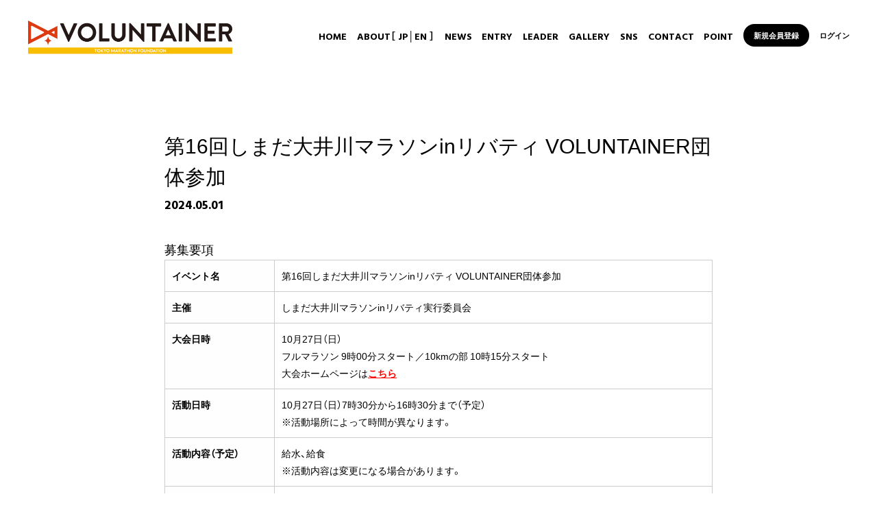

--- FILE ---
content_type: text/html; charset=UTF-8
request_url: https://www.voluntainer.jp/news/detail/927
body_size: 24255
content:
<!DOCTYPE html>
<html lang="ja" xmlns:fb="http://ogp.me/ns/fb#">
<head>
<meta charset="UTF-8">
<meta name="description" content="東京マラソン財団オフィシャルボランティアクラブ VOLUNTAINER（ボランテイナー）公式ウェブサイト。ボランティアクラブへの登録や、東京マラソンのボランティアエントリーを行えます。"><meta name="robots" content="index, follow"><meta property="og:site_name" content="東京マラソン財団オフィシャルボランティアクラブ VOLUNTAINER（ボランテイナー）"/>
<meta property="fb:app_id" content=""/>
<meta property="og:title" content="第16回しまだ大井川マラソンinリバティ VOLUNTAINER団体参加"/>
<meta property="og:type" content="website"/>
<meta property="og:locale" content="ja_JP"/>
<meta property="og:url" content="https://www.voluntainer.jp/news/detail/927"/>
<meta property="og:image" content="https://www.voluntainer.jp/static/original/common/fb_img.png"/>
<meta property="og:description" content="
.icon-online{
display:inline-block;
font-size:0.8em;
padding:0 6px;
margin-left:1em;
margin-bottom:5px;
color:#ffffff;
background-color:#e52828;
border-radius:2px;
}





募集要項




イベント名

第16回しまだ大井川マラソンinリバティ VOLUNTAINER団体参加




主催

しまだ大井川マラソンinリバティ実行委員会




大会日時

10月27日（日）
フルマラソン 9時00分スタート／10kmの部 10時15分スタート
大会ホームページはこちら




活動日時

10月27日（日）7時30分から16時30分まで（予定）
※活動場所によって時間が異なります。




活動内容（予定）

給水、給食
※活動内容は変更になる場合があります。




募集人数

40名程度（リーダー含む）
※募集人数は変更となる場合があります。
※エントリー多数の場合、抽選となります。
※活動場所により、一般ボランティアと混合の配置となる場合があります。




役割

リーダー・メンバー
※エントリーは個人のみとなります。
【リーダーを希望する方へ】
※リーダーのエントリーはVOLUNTAINERリーダー登録者に限ります。




事前説明会について

9月下旬から10月初旬に島田市でボランティア説明会を行います。
日程については決まり次第、しまだ大井川マラソンinリバティ実行委員会よりご連絡いたします。
なお、出席できない方へは、郵送で資料を送付いたします。




エントリー期間

5月1日（水）17時00分から5月19日（日）17時00分まで




エントリー条件

●東京マラソン財団オフィシャルボランティアクラブVOLUNTAINERに会員登録していること
●エントリーは15歳以上（中学生を除く）が対象です。予めご了承ください。
●VOLUNTAINER事務局が指定した日時・場所・内容でボランティア活動が可能であること
●日本語以外を母語とされる方は、日本語の日常会話と読み書きが可能であること
●日本国籍を有する方又は日本に居住する資格を有する方
●「エントリー規約」「参加規約」に同意すること。




エントリー人数

個人（1名）のみ　※グループエントリーはありません。




ポイント数

エントリー（アンケート回答）した場合［100ポイント]を付与します。
参加した場合［300ポイント]を付与
※VOLUNTAINERポイントプログラム【エントリー】と【参加】ポイント対象イベントです。
※VOLUNTAINERポイントプログラムとはこちら
※ポイント付与の時期はこちら




その他

●エントリー結果は5月下旬までにメールで通知します。
●既に一般募集で申込みされた方で、VOLUNTAINER団体参加枠へのエントリーを希望（変更）される場合は、VOLUNTAINER団体参加枠に重複エントリーしてください。
　VOLUNTAINER団体枠の当落が決まり次第、事務局にて一般募集の申込みを取消しさせていただきます。
●交通費や宿泊費等の支給はありません。各自、手配くださいますようお願いいたします。
●ボランティア参加の際の移動手段については、可能な限り公共の交通機関をご利用下さい。
●傷害保険は、主催者側で加入いたします。個人負担はありません。
　なお、主催者の指示を順守しなかった場合や不適切と判断された場合には、適用外となります。
●他注意事項、規約等については、「しまだ大井川マラソンinリバティボランティア募集要項」に準じます。必ずご一読ください。詳しくはこちら




個人情報の共同利用について

一般財団法人東京マラソン財団では、「しまだ大井川マラソンinリバティ」に関し、以下の範囲内で必要な場合に限り、厳格な管理・監督のもとに個人情報を共同利用いたします。
・共同利用される個人情報の項目：氏名、性別、年齢、住所、連絡先
・共同利用する者の範囲：当財団、主催者（関連事業者及び委託業者含む）
・共同利用する者の利用目的：「しまだ大井川マラソンinリバティ」におけるボランティアの配置計画作成、名簿データの主催者への提供
・共同利用する個人情報の管理責任者の名称：一般財団法人東京マラソン財団　個人情報窓口　TEL 03-5500-6677




エントリー・募集に関するお問い合わせ

VOLUNTAINER事務局
TEL：03-6635-5352
受付時間：10時00分から17時00分まで ※土日、祝日、年末年始を除く
E-mail：info@voluntainer.jp




大会に関するお問い合わせ

しまだ大井川マラソンinリバティ実行委員会
〒427-8501 静岡県島田市中央町1番の1（島田市観光課内）
TEL：0547-36-7163（平日8時30分から17時15分まで）
メールアドレス：kankou@city.shimada.lg.jp





エントリー規約、"/>
<meta name="viewport" id="iphone-viewport" content="minimum-scale=1.0, width=device-width, user-scalable=no, maximum-scale=0.6667">
<meta name="theme-color" content="#000">

<title>ENTRY｜東京マラソン財団オフィシャルボランティアクラブ VOLUNTAINER（ボランテイナー）</title>



<meta name="theme-color" content="#111111">
<link rel="icon" type="image/x-icon" href="/static/original/common/favicon.ico">
<link rel="apple-touch-icon" href="/static/original/common/apple-touch-icon.png">
<link rel="stylesheet" href="/static/original/fanclub-pc/css/reset.css">
<link rel="stylesheet" href="https://cdn.jsdelivr.net/npm/yakuhanjp@2.0.0/dist/css/yakuhanjp.min.css">
<link href="https://fonts.googleapis.com/css?family=Roboto+Slab:400,700" rel="stylesheet">
<link href="https://fonts.googleapis.com/css?family=Hind+Madurai:400,600,700" rel="stylesheet">
<link rel="stylesheet" href="https://cmn-assets.plusmember.jp/webfont/assets/font/fontawesome-4.7.0/css/font-awesome.min.css">
<link rel="stylesheet" href="/static/original/fanclub-pc/css/jquery.bxslider.css">
<link rel="stylesheet" href="/static/original/fanclub-pc/css/whhg.css">
<link rel="stylesheet" href="/static/original/fanclub-pc/css/fanclub-pc-service.css?=202602010907v2">
<link rel="stylesheet" href="/static/original/fanclub-sp/css/fanclub-sp-service.css?=202602010907v2" media="(max-width:960px)">


<script src="/static/common/fanclub-pc/js/jquery-min.js"></script>
<script src="/static/common/js/jquery.autopager-1.0.0.min.js"></script>
<script src="/static/common/fanclub-sp/js/jquery.infinitescroll.min.js"></script>
<script src="/static/common/js/hinclude.js"></script>
<script src="/static/common/fanclub-sp/js/overflow_scroll.js"></script>
<script src="/static/original/fanclub-pc/js/jquery.easing.1.3.js"></script>
<script src="/static/original/fanclub-pc/js/jquery.bxslider.js"></script>
<script src="/static/original/fanclub-pc/js/fanclub-pc.js?=202602010907"></script>



<!-- Google Tag Manager -->
<script>(function(w,d,s,l,i){w[l]=w[l]||[];w[l].push({'gtm.start':
new Date().getTime(),event:'gtm.js'});var f=d.getElementsByTagName(s)[0],
j=d.createElement(s),dl=l!='dataLayer'?'&l='+l:'';j.async=true;j.src=
'https://www.googletagmanager.com/gtm.js?id='+i+dl;f.parentNode.insertBefore(j,f);
})(window,document,'script','dataLayer','GTM-M7WQHXV');</script>
<!-- End Google Tag Manager -->
<script>
  (function(i,s,o,g,r,a,m){i['GoogleAnalyticsObject']=r;i[r]=i[r]||function(){
  (i[r].q=i[r].q||[]).push(arguments)},i[r].l=1*new Date();a=s.createElement(o),
  m=s.getElementsByTagName(o)[0];a.async=1;a.src=g;m.parentNode.insertBefore(a,m)
  })(window,document,'script','//www.google-analytics.com/analytics.js','ga');

  
  ga('create', 'UA-84740338-1', 'auto', {'allowLinker': true});
    ga('require', 'linker');
  ga('linker:autoLink', ['secure.plusmember.jp' ]);


  var browsingapp = 'false';
  ga('set', 'dimension5', browsingapp);
	


  var member =  '0';
  ga('set', 'dimension1', member);

  var member_hit = '0';
  ga('set', 'dimension6', member_hit);

  ga('send', 'pageview');
</script>

</head>

<body  id="news" class="detail page--detail" style="" onContextmenu="return true">
<noscript>
<div class="noteBox">
<p class="note">JavaScriptが無効になっています</p>
<p>本サービスをお楽しみいただくには、JavaScript を有効にする必要があります。</p>
</div>
</noscript>

<!-- Google Tag Manager (noscript) -->
<noscript><iframe src="https://www.googletagmanager.com/ns.html?id=GTM-M7WQHXV"
height="0" width="0" style="display:none;visibility:hidden"></iframe></noscript>
<!-- End Google Tag Manager (noscript) -->


<div id="wrap">
<header class="add-menu">
<div class="headerInner">
<h1><a href="https://www.voluntainer.jp/">東京マラソン VOLUNTAINER</a></h1>

<div class="drawer">
<nav class="g-nav">

<ul class="g-nav__login sp">
<li class="ssl regist"><a href="https://www.voluntainer.jp/feature/entry">新規会員登録</a></li>
<li class="ssl login"><a href="https://secure.plusmember.jp/volunteer/1/login/">ログイン</a></li>
</ul>

<ul id="gNav" class="clearfix">
<li class="g-nav__home"><a href="https://www.voluntainer.jp/">HOME</a></li>
<li class="g-nav__about"><a href="https://www.voluntainer.jp/feature/about">ABOUT</a><span>［ </span><a href="https://www.voluntainer.jp/feature/about">JP</a><span>│</span><a href="https://www.voluntainer.jp/feature/about_en">EN</a><span> ］</span></li>

<li class="g-nav__news"><a>NEWS</a>
<ul class="list-sub">
<li><a href="https://www.voluntainer.jp/news">ALL</a></li>
<li><a href="https://www.voluntainer.jp/news/list/3">REPORT</a></li>
<li><a href="https://www.voluntainer.jp/news/list/20">EXTERNAL COLLABORATION</a></li>
<li><a href="https://www.voluntainer.jp/news/list/14">TOKYO MARATHON</a></li>
<li><a href="https://www.voluntainer.jp/news/list/19">TOKYO LEGACY HALF MARATHON</a></li>
<li><a href="https://www.voluntainer.jp/news/list/18">SUSTAINABILITY</a></li>
</ul>
</li>
<li class="g-nav__entry"><a href="https://www.voluntainer.jp/news/entry">ENTRY</a></li>


<li class="g-nav__leader"><a>LEADER</a>
<ul class="list-sub">
<li><a href="https://www.voluntainer.jp/feature/leader">LEADER</a></li>
<li><a href="https://www.voluntainer.jp/feature/leadersupport">LEADER SUPPORT</a></li>
</ul>
</li>

<li class="g-nav__gallery"><a>GALLERY</a>
<ul class="list-sub">
<li><a href="https://www.voluntainer.jp/photo/list/4">PHOTO</a></li>
<li><a href="https://www.voluntainer.jp/news/list/17">INTERVIEW</a></li>
</ul>
</li>

<li class="g-nav__sns"><a>SNS</a>
<ul class="list-sub">
<li><a href="https://www.voluntainer.jp/redirect/blog_connect?uri=%2Fvoluntainer%2Fmypage" target="_blank">COMMUNITY</a></li>
<li><a class="close" href="https://www.voluntainer.jp/bbs">BBS</a></li>
</ul>
</li>
<li class="g-nav__contact"><a>CONTACT</a>
<ul class="list-sub">
<li><a href="https://www.voluntainer.jp/faq/#contactAnc">CONTACT</a></li>
<li><a href="https://www.voluntainer.jp/feature/contact_volunteer">REQUEST</a></li>
</ul>
</li>
<li class="g-nav__point"><a href="https://www.voluntainer.jp/feature/point">POINT</a></li>

	<li class="ssl regist pc"><a href="https://www.voluntainer.jp/feature/entry">新規会員登録</a></li>
	<li class="ssl login pc"><a href="https://secure.plusmember.jp/volunteer/1/login/">ログイン</a></li>
</ul>
</nav>
</div><!-- / drawer -->
</div><!-- / inner -->
</header><!-- /#header -->

<div class="drawer__btn sp"><span>&nbsp;</span><span>&nbsp;</span><span>&nbsp;</span><span class="navTxt">MENU</span></div>
<div id="container">
<script>
$('body').on('contextmenu',function(e){return false;});
$('body').attr("ondragstart","return false");
</script>
  <div id="fb-root"></div>
  <script>(function(d, s, id) {
    var js, fjs = d.getElementsByTagName(s)[0];
    if (d.getElementById(id)) return;
    js = d.createElement(s); js.id = id;
    js.src = "//connect.facebook.net/ja_JP/sdk.js#xfbml=1&version=v2.4";
    fjs.parentNode.insertBefore(js, fjs);
  }(document, 'script', 'facebook-jssdk'));</script>

<section class="cmnList article">
<div class="inner">
  <h3 class="tit">第16回しまだ大井川マラソンinリバティ VOLUNTAINER団体参加</h3>
<p class="date">2024.05.01</p>


<div class="text">
  <style>
.icon-online{
display:inline-block;
font-size:0.8em;
padding:0 6px;
margin-left:1em;
margin-bottom:5px;
color:#ffffff;
background-color:#e52828;
border-radius:2px;
}

</style>


<p><span style="font-size: 130%; background-color: transparent;">
募集要項</span><!--<span class="icon-online">ONLINE</span><br>--></p>

<table class="type01">
<tbody>
<tr>
<th scope="row">イベント名</th>
<td>
第16回しまだ大井川マラソンinリバティ VOLUNTAINER団体参加
</td>
</tr>

<tr>
<th scope="row">主催</th>
<td>
しまだ大井川マラソンinリバティ実行委員会
</td>
</tr>

<tr>
<th scope="row">大会日時</th>
<td>
10月27日（日）<br>
フルマラソン 9時00分スタート／10kmの部 10時15分スタート<br>
大会ホームページは<a href="https://www.shimada-marathon.jp" target="_blank" style="color: rgb(255, 0, 0); text-decoration-line: underline; font-weight: bold;">こちら</a>
</td>
</tr>

<tr>
<th scope="row">活動日時</th>
<td>
10月27日（日）7時30分から16時30分まで（予定）<br>
※活動場所によって時間が異なります。
</td>
</tr>

<tr>
<th scope="row">活動内容（予定）</th>
<td>
給水、給食<br>
※活動内容は変更になる場合があります。
</td>
</tr>

<tr>
<th scope="row">募集人数</th>
<td>
40名程度（リーダー含む）<br>
※募集人数は変更となる場合があります。<br>
※エントリー多数の場合、抽選となります。<br>
※活動場所により、一般ボランティアと混合の配置となる場合があります。
</td>
</tr>

<tr>
<th scope="row">役割</th>
<td>
リーダー・メンバー<br>
※エントリーは個人のみとなります。<br>
【リーダーを希望する方へ】<br>
※リーダーのエントリーはVOLUNTAINERリーダー登録者に限ります。
</td>
</tr>

<tr>
<th scope="row">事前説明会について</th>
<td>
9月下旬から10月初旬に島田市でボランティア説明会を行います。<br>
日程については決まり次第、しまだ大井川マラソンinリバティ実行委員会よりご連絡いたします。<br>
なお、出席できない方へは、郵送で資料を送付いたします。
</td>
</tr>

<tr>
<th scope="row">エントリー期間</th>
<td>
5月1日（水）17時00分から5月19日（日）17時00分まで
</td>
</tr>

<tr>
<th scope="row">エントリー条件</th>
<td>
●東京マラソン財団オフィシャルボランティアクラブVOLUNTAINERに会員登録していること<br>
●エントリーは15歳以上（中学生を除く）が対象です。予めご了承ください。<br>
●VOLUNTAINER事務局が指定した日時・場所・内容でボランティア活動が可能であること<br>
●日本語以外を母語とされる方は、日本語の日常会話と読み書きが可能であること<br>
●日本国籍を有する方又は日本に居住する資格を有する方<br>
●「<a href="http://www.voluntainer.jp/feature/terms#termsanc3" target="_blank" style="color: rgb(255, 0, 0); text-decoration-line: underline; font-weight: bold;">エントリー規約</a>」「<a href="http://www.voluntainer.jp/feature/terms#termsanc4" target="_blank" style="color: rgb(255, 0, 0); text-decoration-line: underline; font-weight: bold;">参加規約</a>」に同意すること。
</td>
</tr>

<tr>
<th scope="row">エントリー人数</th>
<td>
個人（1名）のみ　※グループエントリーはありません。
</td>
</tr>

<tr>
<th scope="row">ポイント数</th>
<td>
エントリー（アンケート回答）した場合［100ポイント]を付与します。<br>
参加した場合［300ポイント]を付与<br>
※VOLUNTAINERポイントプログラム【エントリー】と【参加】ポイント対象イベントです。<br>
※VOLUNTAINERポイントプログラムとは<a href="https://www.voluntainer.jp/feature/point" target="_blank" style="color: rgb(255, 0, 0); text-decoration-line: underline; font-weight: bold;">こちら</a><br>
※ポイント付与の時期は<a href="https://www.voluntainer.jp/feature/point_table" target="_blank" style="color: rgb(255, 0, 0); text-decoration-line: underline; font-weight: bold;">こちら</a>
</td>
</tr>

<tr>
<th scope="row">その他</th>
<td>
●エントリー結果は5月下旬までにメールで通知します。<br>
●既に一般募集で申込みされた方で、VOLUNTAINER団体参加枠へのエントリーを希望（変更）される場合は、VOLUNTAINER団体参加枠に重複エントリーしてください。<br>
　VOLUNTAINER団体枠の当落が決まり次第、事務局にて一般募集の申込みを取消しさせていただきます。<br>
●交通費や宿泊費等の支給はありません。各自、手配くださいますようお願いいたします。<br>
●ボランティア参加の際の移動手段については、可能な限り公共の交通機関をご利用下さい。<br>
●傷害保険は、主催者側で加入いたします。個人負担はありません。<br>
　なお、主催者の指示を順守しなかった場合や不適切と判断された場合には、適用外となります。<br>
●他注意事項、規約等については、「しまだ大井川マラソンinリバティボランティア募集要項」に準じます。必ずご一読ください。詳しくは<a href="https://www.shimada-marathon.jp/volunteer.html" target="_blank" style="color: rgb(255, 0, 0); text-decoration-line: underline; font-weight: bold;">こちら</a>
</td>
</tr>

<tr>
<th scope="row">個人情報の共同利用について</th>
<td>
一般財団法人東京マラソン財団では、「しまだ大井川マラソンinリバティ」に関し、以下の範囲内で必要な場合に限り、厳格な管理・監督のもとに個人情報を共同利用いたします。<br>
・共同利用される個人情報の項目：氏名、性別、年齢、住所、連絡先<br>
・共同利用する者の範囲：当財団、主催者（関連事業者及び委託業者含む）<br>
・共同利用する者の利用目的：「しまだ大井川マラソンinリバティ」におけるボランティアの配置計画作成、名簿データの主催者への提供<br>
・共同利用する個人情報の管理責任者の名称：一般財団法人東京マラソン財団　個人情報窓口　TEL 03-5500-6677<br>
</td>
</tr>

<tr>
<th scope="row">エントリー・募集に関するお問い合わせ</th>
<td>
VOLUNTAINER事務局<br>
TEL：03-6635-5352<br>
受付時間：10時00分から17時00分まで ※土日、祝日、年末年始を除く<br>
E-mail：<a href="mailto:info@voluntainer.jp">info@voluntainer.jp</a>
</td>
</tr>

<tr>
<th scope="row">大会に関するお問い合わせ</th>
<td>
しまだ大井川マラソンinリバティ実行委員会<br>
〒427-8501 静岡県島田市中央町1番の1（島田市観光課内）<br>
TEL：0547-36-7163（平日8時30分から17時15分まで）<br>
メールアドレス：<a href="kankou@city.shimada.lg.jp">kankou@city.shimada.lg.jp</a>
</td>
</tr>

</tbody>
</table>
<a href="http://www.voluntainer.jp/feature/terms#termsanc3" target="_blank" style="text-decoration: underline; font-weight: bold;">エントリー規約</a>、<a href="http://www.voluntainer.jp/feature/terms#termsanc4" target="_blank" style="text-decoration: underline; font-weight: bold;" "="">参加規約</a>に同意した上で、確実に参加可能な方のみエントリーしてください。<div>
<br>
</div>

<!--<div style="text-align: center; "><p class="btn" style="margin:15px 0;"><a href="https://secure.plusmember.jp/volunteer/1/questionnaire/412/57523/" target="_blank" style="color: rgb(247, 247, 247); background-color: rgb(0, 0, 0);">エントリーはこちら</a></p></div><br><br>-->


<div style="text-align: center; "><p class="btn" style="margin:15px 0;"><a target="_blank" style="color: rgb(247, 247, 247); background-color: rgb(0, 0, 0);">エントリーは終了しました。</a></p></div>
</div>



<ul class="shareList">
<li class="facebook"><a href="https://www.facebook.com/sharer/sharer.php?u=https://www.voluntainer.jp%2Fnews%2Fdetail%2F927" target="blank">シェア</a></li>
<li class="twitter"><script type="text/javascript" src="https://platform.twitter.com/widgets.js" async="async"></script>
<a href="https://twitter.com/intent/tweet?url=https://www.voluntainer.jp%2Fnews%2Fdetail%2F927&text=東京マラソン財団オフィシャルボランティアクラブ VOLUNTAINER（ボランテイナー）│%E7%AC%AC16%E5%9B%9E%E3%81%97%E3%81%BE%E3%81%A0%E5%A4%A7%E4%BA%95%E5%B7%9D%E3%83%9E%E3%83%A9%E3%82%BD%E3%83%B3in%E3%83%AA%E3%83%90%E3%83%86%E3%82%A3%20VOLUNTAINER%E5%9B%A3%E4%BD%93%E5%8F%82%E5%8A%A0" target="blank">ポスト</a></li>
<li class="lineIco">
<script type="text/javascript" async="async">
function lineURL() { location.href="https://line.naver.jp/R/msg/text/?" + encodeURI("東京マラソン財団オフィシャルボランティアクラブ VOLUNTAINER（ボランテイナー）│ " + location.href) ; }
</script>
<a name="line" href="javascript:lineURL()">送る</a></li>

</ul>

</div><!--/inner-->
</section><!--/section-->

<p class="btn back"><a href="javascript:history.back();">BACK</a></p>
</div><!-- /#container -->


<footer>
<ul class="supportList clearfix">
<li><a href="https://www.voluntainer.jp/faq">FAQ</a></li>
<li><a href="https://www.voluntainer.jp/feature/terms">規約</a></li>
<li><a href="https://www.voluntainer.jp/feature/property">プロパティ</a></li>
<li><a href="https://www.voluntainer.jp/feature/management">運営</a></li>
<li><a href="https://www.voluntainer.jp/feature/link">LINK</a></li>
<li><a href="https://www.voluntainer.jp/feature/sitemap">SITE MAP</a></li>
</ul>

<ul class="bnrList"><li><a href="https://www.marathon.tokyo/volunteer/about/" target="_blank"><img src="/static/volunteer/cmn/bnr_tm_volunteer201909.png"></a></li><li>
<a href="https://tokyo42195.org/" target="_blank"><img src="/static/volunteer/cmn/2021/bnr_tmf.png"></a></li><li>
<a href="https://onetokyo.org/" target="_blank"><img src="/static/volunteer/cmn/2021/bnr_one_tokyo.png"></a></li><li>
<a href="https://www.sportslegacy.jp/" target="_blank"><img src="/static/volunteer/cmn/2021/bnr_sports_legacy.png"></a></li>
<li><a href="https://www.runwithheart.jp/" target="_blank"><img src="/static/volunteer/cmn/bnr_rwh_Rr4FpWEd.png"></a></li>
</ul>
<p class="copyright"><small>&copy;&nbsp;Tokyo Marathon Foundation</small>&nbsp;All Rights Reserved.</p>
<p id="pageTop"><a href="#"></a></p>

</footer><!-- / footer -->

</div><!-- / wrap -->
</body>
</html>


--- FILE ---
content_type: text/css
request_url: https://www.voluntainer.jp/static/original/fanclub-pc/css/fanclub-pc-service.css?=202602010907v2
body_size: 110964
content:
@charset "utf-8";
/* ********************************

	VOLUNTAINER PC

*********************************** */


/* reset css
================================= */
html, body, div, span, applet, object, iframe,
h1, h2, h3, h4, h5, h6, p, blockquote, pre,
a, abbr, acronym, address, big, cite, code,
del, dfn, em, img, ins, kbd, q, s, samp,
small, strike, strong, sub, sup, tt, var,
b, u, i, center,
dl, dt, dd, ol, ul, li,
fieldset, form, fieldset, legend,
table, caption, tbody, tfoot, thead, tr, th, td,
article, aside, canvas, details, embed,
figure, figcaption, footer, header, hgroup,
menu, nav, output, ruby, section, summary,
time, mark, audio, video {
	margin: 0;
	padding: 0;
	border: 0;
	font-size: 100%;
	font: inherit;
	vertical-align: baseline;
}
/* HTML5 display-role reset for older browsers */
article, aside, details, figcaption, figure,
footer, header, hgroup, menu, nav, section {
	display: block;
}

/* clearfix
--------------------------------- */
.clearfix:after { content:" "; display:block; clear:both; }


/* base
================================= */

html,body {
	height: 100%;
	background: #fff;
	color: #000;
	-webkit-text-size-adjust: 100%;
	font-family: YakuHanJP,-apple-system, BlinkMacSystemFont, "ヒラギノ角ゴ Pro W3", "メイリオ", "Hiragino Kaku Gothic ProN", "メイリオ", Meiryo, sans-serif;
	font-size: 14px;
	line-height: 150%;
}
img { width:100%; max-width: 100%; }
a { color: #000; }
.ph{ line-height:0; position: relative; }
.dummy{ width: 100%; height: 100%; position: absolute; top: 0; left: 0; }
*,*::after,*::before{ -webkit-box-sizing: border-box; box-sizing: border-box;}
.preload * {
    -webkit-transition: none !important;
    -moz-transition: none !important;
    -ms-transition: none !important;
    -o-transition: none !important;
    transition: none !important;
}

/* layout
============================== */
#wrap {
	width: 100%;
	min-height: 100%;
	position: relative;
	z-index: 2;
	background: #fff;
	padding: 109px 0 266px;
}
.svg{ display: none; }
.btn{ text-align: center; }
.btn a,
.btn span,
.btn input{
	display: inline-block;
	text-align:center;
	border:1px solid;
	text-decoration:none;
	position:relative;
}
.btn .sub{ border-color: #000;}

/* header
------------------------------ */
header {
	width: 100%;
	font-family: 'Hind Madurai',YakuHanJP,-apple-system, BlinkMacSystemFont,"ヒラギノ角ゴ ProN W3", "Hiragino Kaku Gothic ProN", "メイリオ", Meiryo, sans-serif;
	font-weight: 700;
	background: #fff;
	text-align: center;
	position: fixed;
	top: 0;
	left: 0;
	z-index: 100;
	transition: .3s;
}
header .drawer {
  width: 100%;
  text-align: right;
}
header .headerInner {
	display: -webkit-box;
	display: -webkit-flex;
	display: flex;
	-webkit-box-pack: justify;
	-webkit-justify-content: space-between;
	justify-content: space-between;
	-webkit-box-align: center;
	-webkit-align-items: center;
	align-items: center;
	padding: 30px 40px;
	margin: 0 auto;
	z-index: 2;
	transition: .3s;
}


header a { display: block; text-decoration: none;}
header h1 {
    width: 460px;
    height: 60px;
    position: relative;
    top: 0;
    transition: .3s;
}
.headerFixed header h1 {
    width: 260px;
    height: 40px;
    position: relative;
    top: 0;
    transition: .3s;
}
header h1 a{
	width: 100%;
	height: 100%;
	text-indent: -9999px;
	background: no-repeat url(/static/volunteer/cmn/2021/logo_202104.png);
	background-size: contain;
	transition: .3s;
}
header h1 a:hover{ opacity: 0.5;}
header .g-nav ul{
	margin: 0;
	position: relative;
	z-index: 1;
}
header .g-nav li { display: inline-block; padding-left: 1.2%;}
header .g-nav ul li a {
	display: block;
	font-size: 15px;
	text-align: center;
	color: #000;
	position: relative;
}
header .g-nav li.g-nav__about a{ display: inline-block;}
header .g-nav .ssl.regist,header .g-nav .ssl.mypage{ margin-left: .5%;}
header .g-nav .ssl.regist a,header .g-nav .ssl.mypage a{
	background: #000;
	color: #fff;
	border-radius: 30px;
	font-size: 12px;
	font-weight: bold;
	line-height: 1;
	padding: 14px 20px 10px;
	position: relative;
	top: -2px;
	transition: .3s;
}
header .g-nav .ssl.mypage a:hover,header .g-nav .ssl.regist a:hover{ background: #e94829;}
header .g-nav .ssl.logout a,header .g-nav .ssl.login a{
	font-size: 14px;
	top: -2px;
	transition: .3s;
}
header .g-nav .ssl.logout a:hover,header .g-nav .ssl.login a:hover{ color: #e94829;}

.drawer { text-align: right; }
.drawer__btn {
	display: none;
	width: 45px;
	height: 45px;
	right: 4%;
	top: 10px;
	position: fixed;
	z-index: 1100;
}
.drawer__btn span {
	display: block;
	position: absolute;
	left: 12px;
	width: 30px;
	height: 3px;
	background-color: #000;
	z-index: 20;
	transition: .3s;
}
.drawer__btn :nth-of-type(1) { top: 13px;}
.drawer__btn :nth-of-type(2) { top: 21px;}
.drawer__btn :nth-of-type(3) { top: 29px;}
.drawer__btn :nth-of-type(4) {
	font-family: 'Hind Madurai';
	font-weight: 600;
	font-size: 11px;
	background: none;
	top: 32px;
	left: 11px;
}
.drawer-visible .drawer {
	z-index: 1000;
	pointer-events: auto;
	background: #e94829;
	left: 20%;
	box-shadow: 10px 0 40px #000;
}
.drawer-visible .drawer .menu-nav li,
.drawer-visible .drawer .menu-nav__member-menu li,
.drawer-visible .drawer .member-menu-nav h2,
.drawer-visible .drawer .menu-nav__nav--login {
  -webkit-transform: translate3d(0, 0, 0);
  transform: translate3d(0, 0, 0);
  -webkit-transition: all 0.45s ease-out 0.3s;
  transition: all 0.45s ease-out 0.3s;
  opacity: 1;
}
.drawer-visible .drawer__btn span { background: #fff;}
.drawer-visible .drawer__btn span:nth-of-type(1) {
	-webkit-transform: translateY(20px) rotate(-45deg);
	transform: translateY(20px) rotate(-45deg);
	top: 0;
}
.drawer-visible .drawer__btn span:nth-of-type(2) {
	left: 60%;
	opacity: 0;
	-webkit-animation: active-menu-bar02 0.8s forwards;
	animation: active-menu-bar02 0.8s forwards;
}
.drawer-visible .drawer__btn span:nth-of-type(3) {
	-webkit-transform: translateY(-20px) rotate(45deg);
	transform: translateY(-20px) rotate(45deg);
	top: 40px;
}
.drawer-visible .drawer__btn :nth-of-type(4){ background: none; color: #fff;}


/* footer
------------------------------ */
footer{
	padding: 60px 5% 40px;
	text-align: center;
}
footer .supportList{
	margin-bottom: 50px;
}
footer .supportList li{
	display: inline-block;
	padding: 0 15px;
}
footer .supportList li a{
	display: inline-block;
	font-size: 13px;
	position: relative;
	text-decoration: none;
}
footer .bnrList{ margin-bottom: 40px;}
footer .bnrList li{ display: inline-block; padding: 0 10px;}
footer .bnrList li a {
    display: block;
    line-height: 0;
}

footer .bnrList li a img {
    height: 30px;
    width: auto;
}
.copyright{ font-family: 'Hind Madurai', sans-serif; font-size: 12px;}


/* top_popup
------------------------------ */

#top_popup {
  width: 100%;
  display: flex;
  overflow: initial;
  position: fixed;
  background: rgb(0 0 0 / 57%);
  height: 100%;
  top: 0;
  left: 0;
  align-items: center;
  padding: 0 4%;
  z-index: 1000;
  box-sizing: border-box;
  opacity: 0;
  pointer-events: none;
  transition: 0.4s 1.5s;
}
.loaded #top_popup {
    opacity: 1;
    pointer-events: all;
}

#top_popup .popup_inner {
  width: 100%;
  font-weight: 500;
  max-width: 850px;
  margin: 0 auto;
  letter-spacing: 0.05em;
  position: relative;
}

#top_popup .close-small {
  position: absolute;
  top: -40px;
  right: 0;
  padding: 0;
  margin: 0;
  width: 30px;
  height: 30px;
  font: 45px/1 Arial, Helvetica Neue, Helvetica, sans-serif;
  color: #fff;
  font-weight: 300;
  text-align: center;
  border-radius: 50%;
  border-width: 0;
  cursor: pointer;
  background: none;
  transition: background 0.2s;
  box-sizing: border-box;
  z-index: 100;
}

#top_popup .popup_inner .pop_bnr {
  line-height: 0;
  display: block;
  box-shadow: 0 0 20px rgba(0, 0, 0, 0.168627451);
}


/* container
------------------------------ */
#container{ overflow: hidden; }

.sectionTit{
	font-family: 'Hind Madurai',YakuHanJP,-apple-system, BlinkMacSystemFont,"ヒラギノ角ゴ ProN W3", "Hiragino Kaku Gothic ProN", "メイリオ", Meiryo, sans-serif;
	font-weight: bold;
	text-align:center;
	position: relative;
}

.sectionTit span{
	display: block;
	font-family: "ヒラギノ角ゴ ProN W3",YakuHanJP,-apple-system, BlinkMacSystemFont,"Hiragino Kaku Gothic ProN", "メイリオ", Meiryo, sans-serif;
	font-weight: normal;
}

.sectionTit:after{
	content: '';
	display: block;
	background: no-repeat center;
	position: relative;
	left: 50%;
}
.sectionTit.white:after{ background-image: url(/static/volunteer/fanclub-pc/top/ico_accent_w.png);}
.sectionTit.japanese {
    font-size: 34px;
    line-height: 0.3em;
    padding: 97px 0 0;
    z-index: 10;
}
.cmnList li{
	margin-bottom: 25px;
}
.cmnList li a{
	display: block;
	width: 100%;
	text-decoration: none;
	position: relative;
	border-left-width: 5px;
	border-left-style: solid;
	padding-left: 13px;
	line-height: 1;
}
.cmnList li .tit{
	font-size: 15px;
	line-height: 1.6;
}
.cmnList li .cat{
	display: inline-block;
	font-family: 'Hind Madurai', sans-serif;
	font-weight: 700;
	font-size: 13px;
	position: relative;
	padding-right: 30px;
	position: relative;
}
.cmnList li .cat::after{
	content: '';
	display: block;
	width: 20px;
	height: 1px;
	background: #000;
	position: absolute;
	right: 3px;
	top: 50%;
	margin-top: -4px;
}
.cmnList .date{
	display: inline-block;
	font-family: 'Hind Madurai', sans-serif;
	font-weight: 700;
	font-size: 14px;
	margin-bottom: 5px;
}
.cmnList .title{
	line-height: 1.5;
}

/* home
============================== */
#home section{ width: 100%; position: relative; }
#home .sectionTop{ height: calc(100vh - 110px); }
.btnFloat{
	width: 150px;
	height: 150px;
	position: fixed;
	bottom: 7vh;
	right: 3%;
	z-index: 100;
	opacity: 0;
}
.btnFloat a{
	display: block;
	-webkit-transition: .3s;
	transition: .3s;
}
.btnFloat a:hover{
	-webkit-transform: scale(1.1);
	transform: scale(1.1);
}

#home .sectionTop .blockPhoto{
	height: 80vh;
	position: absolute;
	width: 70%;
	right: 0;
	bottom: 0;
	overflow: hidden;
	opacity: 0;
}
#home .sectionTop .blockPhoto ul,
#home .sectionTop .blockPhoto li{
	height: 80vh;
}
#home .sectionTop .blockPhoto img{
	height: 100%;
	display: block;
	background: no-repeat center;
	-webkit-background-size: cover;
	background-size: cover;
	-webkit-transition: 26s;
	transition: 26s;
	-webkit-transform: scale(1);
	transform: scale(1);
}
#home .sectionTop .blockPhoto .slick-current img{
	-webkit-transform: scale(1.2);
	transform: scale(1.2);
}
#home .sectionTop .blockPhoto .start-slide img{
	-webkit-transform: scale(1.5);
	transform: scale(1.5);
}
#home .sectionTop .blockPhoto-lead{
	width: 44%;
	position: absolute;
	bottom: 9vh;
	left: 4%;
	opacity: 0;
  transform: translate3d(0,-32vh,0);
}
@media all and (-ms-high-contrast: none) {
  *::-ms-backdrop, #home .sectionTop .blockPhoto-lead {
    transform: translate3d(0,-140%,0);
  }
}
#home .sectionBnr{ padding: 200px 0 150px; }

/* slick */
.slick-slider a{ display: block; position: relative; }
.slick-dots{ bottom: -30px; }
.slick-dots li { width: 8px; height: 8px; margin: 0 5px; }
.slick-dots li button{ position: relative; }
.slick-dots li button:before {
	content: '';
	width: 8px;
	height: 8px;
	background: #ddd;
	border-radius: 10px;
	opacity: 1;
	position: absolute;
	top: 6px;
	left: 6px;
}
.slick-dots li.slick-active button:before{ background: #000; }
#home .sectionBnr .slick-slider .slick-slide{ padding: 20px; }
#home .sectionBnr .slick-slider .slick-slide a{
	-webkit-box-shadow: 0 6px 24px rgba(0, 0, 0, 0.3);
	box-shadow: 0 6px 24px rgba(0, 0, 0, 0.3);
}
#home .sectionBnr .slick-list { padding-bottom: 30px !important;}

#home section .blockPh{
	width: 55%;
	position: relative;
	left: 6%;
	opacity: 0;
	-webkit-transform: translate3d(0,60px,0);
	transform: translate3d(0,60px,0);
	-webkit-transition: .8s cubic-bezier(0.4, 0, 0.62, 0.97);
	transition: .8s cubic-bezier(0.4, 0, 0.62, 0.97);
}
#home section .blockTxt{
	width: 40%;
	background: #fff;
	padding: 110px 0 60px 90px;
	position: relative;
	top: -36vw;
	left: 40%;
	opacity: 0;
	-webkit-transform: translate3d(0,40px,0);
	transform: translate3d(0,40px,0);
	-webkit-transition: .8s cubic-bezier(0.4, 0, 0.62, 0.97) .1s;
	transition: .8s cubic-bezier(0.4, 0, 0.62, 0.97) .1s;
}

#home section .blockPh.view,
#home section .blockTxt.view{
	opacity: 1;
	-webkit-transform: translate3d(0,0,0);
	transform: translate3d(0,0,0);
}

#home section .blockTit{
	font-family: 'Hind Madurai',sans-serif;
	font-size: 50px;
	font-weight: 700;
	letter-spacing: 0.02em;
	margin-bottom: 60px;
}

#home .sectionInfo{
	margin-bottom: 220px;
}

#home .sectionInfo.blockEntry .blockPh{
	margin-left: auto;
	right: 6%;
	left: inherit;
}
#home .sectionInfo.blockEntry .blockTxt{
	top: -29vw;
	right: inherit;
	left: 15%;
	padding: 110px 90px 60px 0;
}

#home .sectionInfo.blockEntry{
	margin-top: -40vw;
	margin-bottom: 0;
}
#home .sectionInfo.blockEntry .cmnList li a{
	border-color:#c6a752;
}
#home section .blockTxt .listMore{
	text-align: right;
}
#home section .blockTxt .listMore a{
	font-family: 'Hind Madurai',sans-serif;
	font-size: 18px;
	font-weight: 700;
	letter-spacing: 0.02em;
	text-decoration: none;
	transition: .3s;
}

#home .sectionSns{
	margin-top: -20vw;
	margin-bottom: 80px;
}
#home .sectionSns .blockBg ul{
	width: 6300px;
	line-height: 0;
	display: flex;
	flex-wrap: wrap;
	animation:infinitescroll 180s linear infinite;
}
@keyframes infinitescroll {
	0% {transform: translate3d(0, 0, 0);}
	100% {transform:translate3d(-3150px, 0, 0);}
}
#home .sectionSns .blockBg li{
	width: 350px;
	line-height: 0;
}

#home .sectionSns .blockSns{
	width: 700px;
	background: #fff;
	padding: 50px;
	margin-left: -350px;
	box-shadow: 0 0 20px rgba(0, 0, 0, .3);
	position: absolute;
	top: 50%;
	left: 50%;
	opacity: 0;
	-webkit-transform: translate3d(0,-40%,0);
	transform: translate3d(0,-40%,0);
	-webkit-transition: .6s cubic-bezier(0, 0.29, 0.13, 0.96) .8s;
	transition: .6s cubic-bezier(0, 0.29, 0.13, 0.96) .8s;
}
#home .sectionSns.view .blockSns{
	opacity: 1;
	transform: translate3d(0,-50%,0);
}
#home .sectionSns .blockSns .blockTit{
	font-size: 48px;
	text-align: center;
	line-height: 1;
	letter-spacing: -0.02em;
	word-break: break-all;
	margin-bottom: 30px;
}
#home .sectionSns .blockSns .blockTit span{
	font-size: 22px;
	letter-spacing: 0.02em;
	display: block;
	margin-bottom: 8px;
}
#home .sectionSns .blockSns .blockTit span span{
	font-size: 18px;
	display: inline;
}
#home .sectionSns .blockSns .txt{
	text-align: center;
	font-size: 16px;
	line-height: 1.8;
	margin-bottom: 30px;
}
#home .sectionSns .blockSns .btn{

}


/* animation */
#home.loaded .sectionTop .blockPhoto-lead{
	opacity: 1;
	transform: translate3d(0,0,0);
	transition: opacity .6s ease, transform 1s ease 1.1s;
}
#home.loaded .sectionTop .blockPhoto{
	opacity: 1;
	transition: opacity 1.2s ease 1.2s;
}
#home.loaded header,
#home.loaded .btnFloat{
	opacity: 1;
	pointer-events: auto;
	transition: opacity 1.2s ease 2.2s;
}

#home.already .sectionTop .blockPhoto-lead{
	opacity: 1;
	transform: translate3d(0,0,0);
	transition: none;
}
#home.already .sectionTop .blockPhoto{
	opacity: 1;
	transition: none;
}
#home.already header,
#home.already .btnFloat{
	opacity: 1;
	pointer-events: auto;
	transition: none;
}

/*
.line { width:100%; overflow: hidden; position: relative;}
.line:before{ content: ''; display: block; width: 120%; position: absolute; top: 50%; left: 50%; }
.line.under:before { content: ''; display: block; width: 120%; position: absolute; top: -100%;left: 50%; }
*/

.btn.back{display:none;}
.new .date::after,
.new.date::after{
	content: 'NEW';
	display: inline-block;
	color: #ff2033;
	padding-left: 5px;
	background: none;
}
.article .new.date{
  display: block;
	font-size: 18px;
	color: #000;
	position: relative;
}
/*
.new{
	display: block;
	text-indent: -9999px;
	background: no-repeat center;
	background-size: contain;
	-webkit-background-size: contain;
	-moz-background-size: contain;
	position: absolute;
}
*/


/* topNews
-------------------- */


/* 下層
============================== */

/* 共通
-------------------- */
.detail .sectionTit{ margin:0 auto; position: relative; z-index: 10;}
.detail .sectionTit span{ position: relative; }
.detail .sectionTit:after{ display:none; }

.about.detail .sectionTit{ background: #e94829; color: #fff; }
#news.detail .sectionTit{ background: #e94829; color: #fff;}
#news.entry.detail .sectionTit{ background: #c6a752;}
#news.page--category3.detail .sectionTit{ background: #da2139;}
#news.page--category9.detail .sectionTit{ background: #186bd6;}
#news.page--category10.detail .sectionTit{ background: #2eb4f1;}
#news.page--category11.detail .sectionTit{ background: #32dcae;}
#news.page--category13.detail .sectionTit{ background: #eaa501;}
#news.page--category14.detail .sectionTit{ background: #962ebf;}
#news.page--category14.detail.blue .sectionTit{ background: #00A0E9;}
#news.page--category15.detail .sectionTit{ background: #962ebf;}
#news.page--category18.detail .sectionTit{ background: #ff007f;}
#news.page--category19.detail .sectionTit{ background: #ee7800;}
#news.page--category20.detail .sectionTit{ background: #12664F;}

.about.page--pointprogram.detail .sectionTit{ background: #c6a752; color: #fff;}
.points.loaded.detail .sectionTit{ background: #c6a752; color: #fff;}
#terms.page--newproject.detail .sectionTit{
	background: #E60330;
	color: #fff;
	padding: 80px 0 80px;
}
.detail .line{ display: none; background: #f04e37;}
.detail .line:before{ background: #fff; }
.detail .cmnList li a{ display: block; }

.detail .cmnList li a .thumb{ display: none; float: left; position:relative; overflow: hidden; }
.detail .cmnList li a .thumb:before,
.detail .cmnList li a .thumb:after{ content: ''; display: block; width: 120%; position: absolute; }
.detail .cmnList .thumb:before,
.detail .cmnList .thumb:after{ background: #fff; }
.detail .cmnList li a .text{ overflow: hidden; }
.btn.back{ text-align:center; margin: 0 auto; }
.btn.back a{ text-decoration: none; position: relative; border: none; }
.btn.back a:before {
	display: inline-block;
	content: "\f104";
	font-family: "FontAwesome";
	position: relative;
	left: 0;
}

/* TOKYO MARATHON GALLERY
-------------------- */
.official .lead.center{ text-align:center; line-height: 140%; font-size:20px; margin-bottom: 40px;}

/* footer
-------------------- */

.detail #footer{ background: #bf9e55; }
.detail #footer .line{ background: #bf9e55; }
.detail #footer .line:before{
	background:#fff;
	top: -100%;
}
#footer span{ display: inline-block; padding: 0 15px 0 18px; }


table.type01 {
	width:100%;
	border-collapse: collapse;
	text-align: left;
	line-height: 180%;
}
table.type01 th {
	width: 20%;
	font-weight: bold;
	vertical-align: top;
	border: 1px solid #ccc;
	background:#FEFEFE;
	line-height: 180%;
	padding: 10px;
}
table.type01 td {
	width: 80%;
	vertical-align: top;
	border: 1px solid #ccc;
	line-height: 180%;
	padding: 10px;
}
table.type02 {
	width:100%;
	border-collapse: collapse;
	text-align: left;
	line-height: 180%;
}
table.type02 th {
	width: 20%;
	font-weight: bold;
	vertical-align: top;
	border: none;
	background:none;
	line-height: 180%;
}
table.type02 td {
	width: 80%;
	vertical-align: top;
	border: none;
	line-height: 180%;
}

/* social */
.shareList li { display: inline-block; width:90px; }
.shareList li a {
	display: block;
	color: #fff;
	font-size: 11px;
	font-weight: bold;
	text-align: center;
	text-decoration: none;
	line-height: 30px;
	border-radius: 3px !important;
	position: relative;
	line-height: 30px !important;
	border: none !important;
	padding: 0 !important;
}
.shareList .facebook a {background:#385AA7;}
.shareList .twitter a {background:#000000;}
.shareList .lineIco a {background:#2cbf13;}
.shareList a::before {
	display: inline;
	font: normal normal normal 16px/1 FontAwesome;
	position: relative;
	left: -3px;
	top: 2px;
}
.detail .cmnList .shareList .facebook a::before { content: "\f09a"; }
.detail .cmnList .shareList .twitter a::before { content: "\e61b"; }
.detail .cmnList .shareList .lineIco a:before {
	content: '';
	display: inline-block;
	background: no-repeat url(/static/volunteer/cmn/ico_line.png);
	width: 17px;
	height: 16px;
	background-size: contain;
	-webkit-background-size: contain;
	-moz-background-size: contain;
	top: 5px;
}
.detail .cmnList .shareList a::before {
	display: inline;
	height: auto;
	background-color: transparent;
	top: 0;
	position: relative;
	left: -3px;
	top: 2px;
}
.noInfo{
	text-align: center;
	font-size: 14px;
	letter-spacing: 0.1em;
	margin: 60px auto;
}

/* #news
---------------- */

.subNav .current,
.subNav a{
	display: block;
	position: relative;
}

.cat3 a{border-color: #da2139;}
.cat9 a{border-color: #186bd6;}
.cat10 a{border-color: #2eb4f1;}
.cat11 a{border-color: #32dcae;}
.cat13 a{border-color: #eaa501;}
.cat14 a{border-color: #00A0E9;}
.cat15 a{border-color: #962ebf;}
.cat18 a{border-color: #ff007f;}
.cat19 a{border-color: #ee7800;}
.cat20 a{border-color: #12664F;}

.g-nav li:not(.ssl) a::after,
.subNav a::after,
.subNav .current::after{
	content:'';
	display: block;
	width: 100%;
	height: 3px;
	position: absolute;
	left: 0;
	bottom: -10px;
}

.subNav a{
	transition: .3s;
}

#news .subNav a::after {
    bottom: -3px;
}
#news .subNav .current::after{
	bottom: -3px;
}

.g-nav li:not(.ssl) a::after,
.subNav a::after{
	-webkit-transform: scaleX(0);
	transform: scaleX(0);
	-webkit-transform-origin: right;
	transform-origin: right;
	-webkit-transition: transform 0.7s cubic-bezier(0.19, 1, 0.22, 1);
	transition: transform 0.7s cubic-bezier(0.19, 1, 0.22, 1);
}
.g-nav li:not(.ssl) a:hover::after,
.subNav a:hover::after{
  -webkit-transform: scaleX(1);
  transform: scaleX(1);
  transform-origin: left;
}
.g-nav li:not(.ssl) a::after,
.catAll *::after{	background: #000;}

.cmnList .cat3::after,
.cat3 *::after {background: #da2139;}
.cmnList li.cat3 a:hover .cat::after{background: #da2139;}
.subNav .cat3 a:hover,
.cmnList li.cat3 a:hover{ color: #da2139;}

.detail .cmnList li.cat6 a{border-color:#c6a752; }
.cmnList .cat6::after,
.cat6 *::after {background: #c6a752;}
.cmnList li.cat6 a:hover .cat::after{background: #c6a752;}
.subNav .cat6 a:hover,
.cmnList li.cat6 a:hover{ color: #c6a752;}

.detail .cmnList li.cat18 a{border-color:#ff007f; }
.cmnList .cat18::after,
.cat18 *::after {background: #ff007f;}
.cmnList li.cat18 a:hover .cat::after{background: #ff007f;}
.subNav .cat18 a:hover,
.cmnList li.cat18 a:hover{ color: #ff007f;}

.detail .cmnList li.cat19 a{border-color:#ee7800; }
.cmnList .cat19::after,
.cat19 *::after {background: #ee7800;}
.cmnList li.cat19 a:hover .cat::after{background: #ee7800;}
.subNav .cat19 a:hover,
.cmnList li.cat19 a:hover{ color: #ee7800;}

#home .sectionInfo.blockEntry .cmnList li a:hover{ color: #c6a752; }
.cmnList .cat9::after,
.cat9 *::after {background: #186bd6;}
.cmnList li.cat9 a:hover .cat::after{background: #186bd6;}
.subNav .cat9 a:hover,
.cmnList li.cat9 a:hover{ color: #186bd6;}

.cmnList .cat10::after,
.cat10 *::after {background: #2eb4f1;}
.cmnList li.cat10 a:hover .cat::after{background: #2eb4f1;}
.subNav .cat10 a:hover,
.cmnList li.cat10 a:hover{ color: #2eb4f1;}


.cmnList .cat11::after,
.cat11 *::after,
.cmnList li.cat11 a:hover .cat::after{background: #32dcae;}
.subNav .cat11 a:hover,
.cmnList li.cat11 a:hover{ color: #32dcae;}

.cmnList .cat13::after,
.cat13 *::after,
.cmnList li.cat13 a:hover .cat::after{background: #eaa501;}
.subNav .cat13 a:hover,
.cmnList li.cat13 a:hover{ color: #eaa501;}


.cmnList .cat14::after,
.cat14 *::after {background: #00A0E9;}
.subNav .cat14 a:hover,
.cmnList li.cat14 a:hover{ color: #00A0E9;}
.blue .cmnList li.cat14 a:hover .cat::after,.cmnList li.cat14 a:hover .cat::after{ background: #00A0E9;}

.cmnList .cat15::after,
.cat15 *::after {background: #962ebf;}
.subNav .cat15 a:hover,
.cmnList li.cat15 a:hover{ color: #962ebf;}
.cmnList li.cat15 a:hover .cat::after{ background: #962ebf;}

.cmnList .cat20::after,
.cat20 *::after {background: #12664F;}
.subNav .cat20 a:hover,
.cmnList li.cat20 a:hover{ color: #12664F;}
.cmnList li.cat20 a:hover .cat::after{ background: #12664F;}


.subNav .cat2,
.subNav .cat4,
.pulldownBox .cat2,
.pulldownBox .cat4{ display: none;}

.bnr--info{ text-align: center; margin: 0 auto 60px; }
.bnr--info:not(:last-of-type){ margin-bottom: 5px;}
.bnr--info a{ display: block; transition: .3s;}
.bnr--info a:hover{ opacity: 0.5; }
.bnr--info a img{ width: auto;}

#news.id7 .ancNav{ margin: 0 0 60px; }
#news.id7 .ancNav li{ box-sizing: border-box; float: left; }
#news.id7 .ancNav li:nth-child(1){
    padding: 0 10px 0 0;
}
#news.id7 .ancNav li:nth-child(2){
    padding: 0 5px 0 5px;
}
#news.id7 .ancNav li:nth-child(3){
    padding: 0 0 0 10px;
}
#news.id7 .ancNav li a{
    font-family: 'Hind Madurai', sans-serif;
    letter-spacing: 0.05em;
    font-weight: bold;
    box-sizing: border-box;
    text-align: center;
    display: block;
    background: #000;
    padding: 15px;
    width: 257px;
    color: #FFF;
    text-decoration: none;
    font-size: 18px;
    -webkit-transition: all .3s ease;
    transition: all .3s ease;
}
#news.id7 .ancNav li a:hover{
	background:#F04E37;
}
#news.id7 .ancNav li:nth-child(2) a{
    width: 256px;
}
#news.id7 .anc{
	position:relative;
}
#news.id7 .ancPoint{
	display:block;
	position: absolute;
	top: -100px;
}
#news.id7 .btnMore a{
    display: inline-block;
    font-family: 'Hind Madurai', sans-serif;
    letter-spacing: 0.05em;
    font-weight: bold;
    text-decoration: none;
    background: #000;
    color: #FFF;
    padding: 10px 20px;
    margin: 0 0 120px;
    line-height: 1em;
    -webkit-transition: all .3s ease;
    transition: all .3s ease;
}
#news.id7 .btnMore a:hover{
	background:#F04E37;
}

#news.id7 .khList{
    margin-bottom: 60px;
}

#news.id7 .khList li {
    margin-bottom: 40px;
}

#news.id7 .khList li .thumb {
    font-size: 18px;
    vertical-align: middle;
    line-height: 1.4em;
    background: #BF9E55;
    border-left: 1px solid #e5e5e5;
    box-sizing: border-box;
    position: relative;
    overflow: hidden;
    width: 162px;
    /*height: 120px;*/
    margin-bottom: 15px;
    text-align: center;
    font-weight: bold;
    letter-spacing: 0.1em;
    color: #FFF;
    height: auto;
}
#news.id7 .khList li .thumb:before {
    top: -21px;
}
#news.id7 .khList li .thumb:before,
#news.id7 .khList li .thumb:after {
    height: 31px;
    transform: rotate(6deg);
    -webkit-transform: rotate(6deg);
    z-index: 20;
}
#news.id7 .khList li .thumb:before,
#news.id7 .khList li .thumb:after {
    content: '';
    display: block;
    width: 120%;
    position: absolute;
}
#news.id7 .khList li .thumb:after {
    transform: rotate(-6deg);
    -webkit-transform: rotate(-6deg);
    bottom: -21px;
}
#news.id7 .khList .thumb:before,
#news.id7 .khList .thumb:after {
    background: #fff;
}

#news.id7 .khCell{

}
#news.id7 .khCell th{
	vertical-align:middle;
}
#news.id7 .khCell td{
    padding: 0 0 0 40px;
    vertical-align: middle;
}

#news.id7 .khCell td .text{
    font-size: 14px;
    line-height: 1.7em;
}
#news.id7 .khCell td .text .textTit{
    font-size: 19px;
}

#news.id7 .map{
    padding: 20px;
    line-height: 0;
    background: #EEEEEE;
    margin:0 0 120px;
}
#news.id7 .mapBtnList{
    background: #EEE;
    margin: 0 0 60px;
    padding: 10px;
}
#news.id7 .mapBtnList li{
	padding: 10px;
    width: 20%;
    float: left;
    box-sizing: border-box;
}
#news.id7 .mapBtnList li a{
    vertical-align: middle;
    height: 136px;
    padding: 10px;
    display: table-cell;
    text-align: center;
    background: #DDD;
    width: 136px;
    border-radius: 140px;
    text-decoration: none;
    line-height: 1.3em;
    font-size: 16px;
    -webkit-transition: all .3s ease;
    transition: all .3s ease;
}
#news.id7 .mapBtnList li a:hover{
	opacity:0.7;
}
#news.id7 .mapBtnList li.expo a{
	color:#FFF;
	background:#034567;
}
#news.id7 .mapBtnList li.start a{
	color:#FFF;
	background:#F6A100;
}
#news.id7 .mapBtnList li.tenkm a{
	color:#FFF;
	background:#F6A100;
}
#news.id7 .mapBtnList li.finish a{
	color:#FFF;
	background:#F6A100;
}
#news.id7 .mapBtnList li.shinjyuku a{
	color:#FFF;
	background:#EA5403;
}
#news.id7 .mapBtnList li.kanda a{
	color:#FFF;
	background:#0080CC;
}
#news.id7 .mapBtnList li.suitengu a{
	color:#FFF;
	background:#DBB300;
}
#news.id7 .mapBtnList li.asakusa a{
	color:#FFF;
	background:#019A45;
}
#news.id7 .mapBtnList li.ryogoku a{
	color:#FFF;
	background:#00A0E9;
}
#news.id7 .mapBtnList li.kiyosumi a{
	color:#FFF;
	background:#7D4698;
}
#news.id7 .mapBtnList li.ginza a{
	color:#FFF;
	background:#E3017E;
}
#news.id7 .mapBtnList li.hibiya a{
	color:#FFF;
	background:#6FBA2C;
}
#news.id7 .mapBtnList li.shiba a{
	color:#FFF;
	background:#0A3190;
}
#news.id7 .mapBtnList li.kako a{
	color:#FFF;
	background:#AAA;
}

#news.id7 .reportBtn a{
    display: block;
    text-align: center;
    font-size: 20px;
    letter-spacing: 0.1em;
    text-decoration: none;
    background: #000;
    color: #FFF;
    padding: 15px;
    width: 300px;
    margin: 0 auto 60px;
    -webkit-transition: all .3s ease;
    transition: all .3s ease;
}
#news.id7 .reportBtn a:hover{
	background:#F04E37;
}

#news.id7 .khCell th {
    vertical-align: top;
}


#news.id7 .khList li .thumb {
    font-size: 18px;
    vertical-align: middle;
    line-height: 1.4em;
    background: #BF9E55;
    border-left: 1px solid #e5e5e5;
    box-sizing: border-box;
    position: relative;
    overflow: hidden;
    width: 162px;
    padding: 50px 0;
    margin-bottom: 15px;
    text-align: center;
    font-weight: bold;
    letter-spacing: 0.1em;
    color: #FFF;
    /*line-height: 1em;*/
}
.categoryLead{
	font-size: 13px;
	line-height: 1.6;
	word-break: break-all;
	text-align: center;
	letter-spacing: 0.15em;
	padding: 0;
	margin: 30px auto 0;
}

/* faq
---------------- */
#faq h3.title{
	font-size: 18px;
	counter-reset: sample;
	padding-top: 80px;
	padding-bottom: 0;
	font-weight: bold;
}
#faq .subNav li { margin: 0 0 22px 22px}
#faq .subNav li:nth-child(3) .slash:after{ display:none; }

#qaList {margin: 0 0 50px;}
#qaList .subNav{line-height: 150%; margin-bottom:0;}
#qaList .cmnList li {border-bottom: 1px solid #ddd; margin-bottom: 0;}
#qaList .cmnList a{ font-size: 16px; line-height: 1.5em; padding: 15px 0 15px 30px;  border-left: none; transition: .3s;}
#qaList .cmnList a::before{ display: none; }
#qaList .cmnList a span{ position:absolute; left:0; top:14px;  }
#qaList dd{ text-indent:0; padding-left:0; }
#qaList dl span {
	font-family: 'Hind Madurai',"ヒラギノ角ゴ ProN W3", "Hiragino Kaku Gothic ProN", "メイリオ", Meiryo, sans-serif;
	font-weight: bold;
	font-size: 24px;
	display: block;
	margin: 0 0 5px;
}
#qaList dd span { color: #f04e37; }
#qaList dd p { display: inline; }
#qaList .lead { text-align: center; margin: 50px auto 20px; }
#qaList dl {margin: 0 0 100px;}
#qaList dt,
#qaList dd{ line-height: 150%; font-size: 18px; }
#qaList dt {margin-bottom: 50px;}
#qaList .cmnList a span{color:#333;font-size: 16px;}
#qaList .cmnList a span:before {
	counter-increment: sample;
	content: "Q"counter(sample)".";
	-webkit-transition: all 0.3s ease;
	-moz-transition: all 0.3s ease;
	-ms-transition: all 0.3s ease;
	font-family: 'Hind Madurai',"ヒラギノ角ゴ ProN W3", "Hiragino Kaku Gothic ProN", "メイリオ", Meiryo, sans-serif;
	font-weight: bold;
}
#qaList .cmnList a:hover span:before {color: #f04e37;}

#faq .article .contact{ padding-top: 70px; }
#faq .article .contact .lead{ font-size: 16px;margin-bottom: 30px;}
#faq .article .contact .tit{ font-weight: bold;margin-bottom: 5px;}
#faq .article .contact .box{ font-size: 13px; border: 1px solid #ccc; box-sizing: border-box; padding: 20px; }
#faq .article .contact .box .subTxt{ font-size: 12px;}

.searchBox {
	width: 420px;
	position: relative;
	margin: -50px auto 50px;
	background: #fff;
	border: solid 1px #aaa;
	border-radius: 5px;
}
.searchBox input {
	appearance: none;
	-webkit-appearance: none;
	-moz-appearance: none;
	outline: none;
	font-size: 15px;
	line-height: 1.4em;
	box-sizing: border-box;
}
.searchBox input[type="text"] {
	width: 90%;
	height: 40px;
	margin: 0;
	padding: 0 10px;
	background: #fff;
	border:none;
	border-radius: 5px;
}
.searchBox input[type="text"]:placeholder-shown { color: #ccc;}
.searchBox input[type="text"]::-webkit-input-placeholder { color: #ccc;}
.searchBox input[type="submit"]{
	position: absolute;
	right: 0;
	top: 0;
	width: 40px;
	line-height: 40px;
	font-size: 20px;
	color: #999;
	background: transparent;
	font-weight: bold;
	border-radius: 30px;
	cursor: pointer;
	border: none;
	z-index: 2;
	font-family: FontAwesome;
}
.searchBox input[type="submit"]:hover { color: #222;}
.searchBox input[type="text"]:placeholder-shown { color: #ccc!important;}

/* 利用規約
============================== */
#terms .inner { line-height: 170%; font-size: 13px; }
#terms .inner .area { border-bottom: 1px solid #ccc; padding: 0 0 80px; margin: 0 0 80px; position: relative; }
#terms .inner .area:last-child { border: none; margin: 0; }
#terms .inner .tit { font-size: 24px; margin: 0 0 50px; line-height: 140%; }
#terms .inner p { margin: 30px 0;}
#terms .inner dt { font-weight: bold; font-size: 14px; margin: 0 0 3px; }
#terms .inner dd {margin: 0 0 30px;}
#terms .inner dd:last-child {margin: 0;}
#terms .inner .decimal li { list-style: decimal outside none; padding: 0; margin: 0 0 5px; }
#terms .inner .disc li,
#terms .inner .privacyArea .decimal li,
#terms .inner li li {line-height: 150%;}
#terms .inner .disc li { list-style: disc; padding: 0; margin: 0 0 5px; }
#terms .inner ul {padding: 0 0 10px 20px;}
#terms .inner ul.child {padding-top: 6px;}
#terms .inner .address { display: block; margin: 15px 0 0 ; }
#terms .inner .anchor { position: absolute; top: -140px; left: 0; }
#terms .joinArea .disc {padding-bottom: 0;}


/* リーダーページ
============================== */

/* 全体
-------------------- */
body#leader .sectionTit{
  background: #e94829;
	color: #fff;
}
body#leader .anchorRelayNav{
	position: relative;
	z-index: 10;
}
body#leader .thumb,
body#leader .phArea li {position: relative;}
body#leader .phArea li .dummy{
	width: 100%;
	height: 100%;
	background-size: cover;
	background-repeat: no-repeat;
	background-position: center;
}
body#leader .phArea li#ph01 .dummy{background-image: url(/static/volunteer/cmn/feature/leader/ph2-1.jpg);}
body#leader .phArea li#ph02 .dummy{background-image: url(/static/volunteer/cmn/feature/leader/ph2-2.jpg);}
body#leader .phArea li#ph03 .dummy{background-image: url(/static/volunteer/cmn/feature/leader/ph3-1.jpg);}
body#leader .phArea li#ph04 .dummy{background-image: url(/static/volunteer/cmn/feature/leader/ph3-2.jpg);}
body#leader .phArea li#ph05 .dummy{background-image: url(/static/volunteer/cmn/feature/leader/ph5-1.jpg);}
body#leader .phArea li#ph06 .dummy{background-image: url(/static/volunteer/cmn/feature/leader/ph5-2.jpg);}
body#leader .phArea li#ph07 .dummy{background-image: url(/static/volunteer/cmn/feature/leader/ph5-3.jpg);}
body#leader .phArea li#ph08 .dummy{background-image: url(/static/volunteer/cmn/feature/leader/ph5-4.jpg);}

body#leader .block {position: relative;}
body#leader .anchor {position: absolute;}
body#leader .anchorRelayNav a { display: block; background: #BF9E55; }
body#leader .inner {position: relative; padding-top: 40px;}
body#leader h3 {position: relative;}
body#leader h3 + .txt{ line-height: 1.6em; }
body#leader .txt .note {
	font-weight: normal;
	font-size: 10px;
	color: #666;
	padding: 0 2px;
	vertical-align: 1px;
}
body#leader .list li {margin: 0 0 5px;}
body#leader .list li:last-child {margin: 0;}
body#leader .box {
	padding: 25px;
	margin: 0 0 30px;
	border: 1px solid #BF9E55;
	color: #7d590a;
	font-size: 13px;
}
body#leader .box .txt {font-size: 13px;}
body#leader .boxTit { font-weight: bold; margin: 0 0 10px; font-size: 15px; }
body#leader .subTit { font-weight: bold; font-size: 20px; margin: 0 0 10px;}
body#leader .subTit:before,
body#leader  .roleList dt:before { content: '●'; color: #F04E37; margin-right: 3px; }
body#leader .area {margin: 0 0 50px;}
body#leader a i { font-weight: normal!important; margin-left: 4px; }


/* 役割
-------------------- */
body#leader  .roleList {margin: 0 0 30px;}
body#leader  .roleList dt { font-weight: bold; margin: 0 0 5px; }
body#leader  .roleList dd { margin: 0 0 15px; }
body#leader  .movieTit{ font-weight: bold; font-size: 14px; margin: 0 0 14px; clear: both; }
body#leader  .movieTit:before {
	content: '';
	width: 12px;
	height: 12px;
	display: inline-block;
	background: url(/static/volunteer/cmn/feature/about/ico_title.png) no-repeat center;
	background-size: 12px;
	margin: 0 5px 0 0 ;
	vertical-align: -1px;
}

/* 選考
-------------------- */
body#leader #selectionL .column {margin: 0 0 30px;}
body#leader #selectionL .columnTit {
	margin: 0 0 10px;
	text-align: center;
	margin: 0 0 25px;
	padding: 5px;
	background: #eee;
	font-weight: bold;
}
body#leader #selectionL .selectionList li { list-style: none; text-align: center; margin: 0 0 32px; position: relative; }
body#leader #selectionL .selectionList li span{
	display: block;
	border: 1px solid #aaa;
	padding: 6px 10px;
	border-radius: 100px;
	-webkit-border-radius: 100px;
}
body#leader #selectionL .selectionList li:after {
	content: '\f0d7';
	position:absolute;
	bottom: -25px;
	left: 50%;
	font-family: 'FontAwesome';
	color: #BF9E55;
}
body#leader #selectionL .selectionList li:last-child:after {display: none;}
body#leader #selectionL .ref{ font-size: 13px; color: #666; text-align: right; margin-top: -10px; }
body#leader #selectionL .phArea li {float: none; margin: 0 0 5px;}
body#leader #selectionL .box {border: 4px double #BF9E55;}
body#leader #selectionL .box .txt {margin: 0 0 15px;}
body#leader #selectionL .list { border-top: 1px dashed #BF9E55; padding: 15px 0 0;}

/* 更新
-------------------- */
body#leader #renewalL .box { border: 1px solid #bbb; color: #666; font-size: 12px; margin: 0 0 40px; }
body#leader #renewalL .boxTit {font-weight: normal;}

/* 活動実績・スキルアップ講習
-------------------- */
body#leader #activityL .box { padding: 0; border: none; color: #000; }
body#leader #activityL .box .phArea li { width: 180px; height: 180px; }
body#leader #activityL .box .txt {margin: 0;}
body#leader #activityL,
body#leader #activityL .activity02 .box {margin: 0;}
body#leader #activityL .subTit + .txt { margin: 0 0 20px; line-height: 1.6em; font-size: 14px; }
body#leader #activityL .activity02 .list {margin: 0 0 20px;}
body#leader #activityL .list a{ margin: 0 0 0 5px;}
body#leader #activityL .list a i {margin: 0 0 0 20px;}

/* ボランティアリーダーリレー
-------------------- */
body#leader #sectionRelay { background: #f04e37; color: #fff; }
body#leader #sectionRelay h3 { color: #fff; border-bottom-color: #fff; }
body#leader h3 span{
	width: 30px;
	height: 30px;
	font-family: 'Hind Madurai',"ヒラギノ角ゴ ProN W3", "Hiragino Kaku Gothic ProN", "メイリオ", Meiryo, sans-serif;
	text-align: center;
	font-size: 22px;
	line-height: 32px;
	box-sizing: border-box;
	-webkit-box-sizing: border-box;
	-moz-box-sizing: border-box;
	background: url(/static/volunteer/cmn/feature/leader/bg_mega_org.png) no-repeat center;
	background-size: 30px auto;
	color: #fff;
	margin-top: -15px;
	position: absolute;
	left: 0;
	top: 50%;
}
body#leader #sectionRelay h3 span{ background-image: url(/static/volunteer/cmn/feature/leader/bg_mega.png) ; color: #f04e37; }
body#leader #sectionRelay .box,
body#leader #inlineOver .box { color: #000; background: #fff; position: relative; border: none; }
body#leader #sectionRelay .issue,
body#leader #inlineOver .issue {
	font-size: 26px;
	font-family: 'Hind Madurai',"ヒラギノ角ゴ ProN W3", "Hiragino Kaku Gothic ProN", "メイリオ", Meiryo, sans-serif;
	font-weight: bold;
	position: absolute;
	top: 25px;
	right: 25px;
	color: #BF9E55;
}
body#leader #sectionRelay .issue span,
body#leader #inlineOver .issue span{font-size: 15px;}
body#leader #sectionRelay .yomi,
body#leader #inlineOver .yomi{margin: 0 -2px;}
body#leader #sectionRelay .role,
body#leader #inlineOver .role{ position: relative; line-height: 1.4; color: #666; }
body#leader #sectionRelay .question dt,
body#leader #inlineOver .question dt{ font-weight: bold; margin: 0 0 8px; }
body#leader #sectionRelay .question dt:before,
body#leader #inlineOver .question dt:before {
	content: "Q.";
	margin-right: 5px;
	color: #f04e37;
	font-family: 'Hind Madurai',"ヒラギノ角ゴ ProN W3", "Hiragino Kaku Gothic ProN", "メイリオ", Meiryo, sans-serif;
	font-weight: bold;
}
body#leader #sectionRelay .question dd:last-child,
body#leader #inlineOver .question dd:last-child{margin: 0;}
body#leader #sectionRelay .video embed,
body#leader #inlineOver .video embed{width: 100%;}
body#leader #sectionRelay .thumb .dummy,
body#leader #inlineOver .thumb .dummy{
	width: 100%;
	height: 100%;
	position: static;
	background-size: cover;
	background-repeat: no-repeat;
	background-position: center;
}
body#leader #sectionRelay .subTit,
body#leader #inlineOver .subTit{margin: 0 0 20px;}
body#leader #sectionRelay .archive li {position: relative;}
body#leader #sectionRelay .archive li a {display: block;}
body#leader #sectionRelay .archive li span em {
	font-family: 'Hind Madurai', sans-serif;
	font-size: 14px;
	margin: 0 0 5px;
	display: inline-block;
	font-weight: bold;
	letter-spacing: 0.1em;
	color: #bf9e55;
}
body#leader #sectionRelay .archive .thumb{
	width: 100%;
	height: 200px;
	float: none;
	overflow: hidden;
	background: #000;
}
body#leader #sectionRelay .archive .thumb img{ transition: all 0.3s ease; -webkit-transition: all 0.3s ease; -moz-transition: all 0.3s ease; -ms-transition: all 0.3s ease; }
body#leader #sectionRelay .archive .txtSide {display: none;}
body#leader #relayL .subTit:before{color: #fff;}

/* ポップアップ */
body#leader #inlineOver{
	display: none;
	width: 100%;
	height: 100%;
	position: absolute;
	top: 0;
	left: 0;
	z-index: 1200;
	background: rgba(240, 78, 55,0.9);
}
body#leader #coverInline{
	width:100%;
	height:100%;
	position:absolute;
	top:0;
	left:0;
	z-index:600;
}
body#leader #inlineOver .box{ display: none; position: fixed; z-index: 1200; }
body#leader #inlineOver .box > div{ height:100%; position: relative; }
body#leader #inlineOver .close{
	width: 40px;
	height: 40px;
	cursor: pointer;
	position: absolute;
	top: -101px;
	right: -86px;
	padding: 20px 30px 0 0;
	-webkit-transition: all 0.3s;
	transition: all 0.3s;
}
body#leader #inlineOver .close span{
	width: 40px;
	display:block;
	height:4px;
	background:#fff;
	-webkit-transition: all 0.3s;
	transition: all 0.3s;
	position: relative;
}
body#leader #inlineOver .close:hover span {background: #000;}
body#leader #inlineOver .close span.lb{ transform: rotate(45deg);-webkit-transform: rotate(45deg);}
body#leader #inlineOver .close span.rb{ transform: rotate(-45deg);-webkit-transform: rotate(-45deg);top: -4px;}

/* BBS
============================== */
body#bbs input,body#bbs select,body#bbs textarea {
	-webkit-appearance: none;
    -moz-appearance: none;
    appearance: none;
}
body#bbs #container { padding-bottom: 50px;}
body#bbs .sectionTit {
	background: #00A0E9;
    color: #fff;
}
body#bbs .searchBox {
  position: relative;
  width: 60%;
  margin: 80px auto 50px;
}
body#bbs .searchBox input[type="submit"] {
	width: 40px;
	font-family: FontAwesome;
	font-size: 20px;
	font-weight: bold;
	line-height: 40px;
	color: #9fa3a7;
	background: transparent;
	border: none;
	border-radius: 30px;
	position: absolute;
	top: 0;
	right: 0;
	z-index: 2;
	cursor: pointer;
}
body#bbs .bbsList li { margin: 0 0 25px;}
body#bbs .bbsList li:last-child { margin-bottom: 0;}
body#bbs .bbsList li a {
	display: block;
	text-decoration: none;
	border-left-width: 5px;
    border-left-style: solid;
    border-color: #00A0E9;
/*    padding-left: 13px;*/
	padding: 7px 0 7px 13px;
    cursor: pointer;
    -webkit-transition: all .3s ease;
    transition: all .3s ease;
}
body#bbs .back {
	text-align: center;
}
body#bbs .back a {
	font-family: 'Hind Madurai', sans-serif;
    font-weight: 700;
    text-decoration: none;
    font-size: 16px;
    cursor: pointer;
    -webkit-transition: all .3s ease;
    transition: all .3s ease;
}
body#bbs .bbsList li .date {
    font-family: 'Hind Madurai', sans-serif;
    font-size: 12px;
    margin-bottom: 5px;
    letter-spacing: 0.05em;
    opacity: 0.5;
}
body#bbs .bbsList li .tit { font-size: 18px; line-height: 1.5;}
body#bbs .bbsList li .tit .comment {
	font-family: 'Hind Madurai', sans-serif;
    font-weight: 600;
    font-size: 12px;
    padding-left: 8px;
    color: #aaa;
    position: relative;
    top: -2px;
    -webkit-transition: all .3s ease;
    transition: all .3s ease;
}
body#bbs .bbsList li .tit .comment i {
	font-weight: bold;
    font-size: 12px;
    margin-right: 4px;
}
body#bbs.top .searchArea .searchCat,body#bbs.top .searchArea .threadSort { display: none;}
body#bbs.top .mainList { margin: 0 0 30px;}
body#bbs.top .mainList,body#bbs.top .leaderLink a {
	padding: 50px 60px;
	box-shadow: 4px 16px 19px rgba(0, 0, 0, 0.1);
}
body#bbs.top .mainList dt,body#bbs.top .leaderLink a { font-size: 24px; font-weight: bold;}
body#bbs.top .mainList dt,body#bbs.top .leaderLink a { position: relative;}
body#bbs.top .mainList dt .icon,body#bbs.top .leaderLink a .icon {
	display: inline-block;
	width: 50px;
	position: absolute;
	top: -1px;
	left: -18px;
}
body#bbs.top .mainList dt > p,body#bbs.top .leaderLink a .tit {
	padding: 5px 0 0 46px;
	position: relative;
	line-height: 1.5;
	font-weight: normal;
}
body#bbs.top .mainList dt { margin: 0 0 50px;}
body#bbs.top .leaderLink a {
	display: block;
	text-decoration: none;
    -webkit-transition: all .3s ease;
    transition: all .3s ease;
}
body#bbs.top .leaderLink a .tit { position: relative;}
body#bbs.top .leaderLink a .tit:before {
	content: "";
	width: 14px;
	height: 14px;
	border-top: 2px solid #000;
	border-right: 2px solid #000;
	transform: rotate(45deg);
	position: absolute;
	top: 50%;
	right: 0;
	margin-top: -5px;
	-webkit-transition: all .3s ease;
    transition: all .3s ease;
}
body#bbs.top .leaderLink a .tit .label,body#bbs.top .mainList dt .label { display: inline-block;}
body#bbs.top .leaderLink a .tit .label span,body#bbs.top .mainList dt .label span {
	padding: 5px 12px;
    font-size: 14px;
    background: #00a0e9;
    color: #fff;
    font-weight: bold;
    position: relative;
    top: -3px;
    margin-left: 15px;
    display: inline-block;
}
body#bbs.top .ng {
	font-size: 20px;
	line-height: 1.6em;
    letter-spacing: 0.1em;
    color: #888;
    text-align: center;
    margin: 0 0 40px;
}
body#bbs.top .ruleLink { text-align: center; margin: 0 0 60px;}
body#bbs.top .ruleLink a {
	position: relative;
	padding-right: 10px;
	text-decoration: none;
	font-size: 16px;
	-webkit-transition: all .3s ease;
	transition: all .3s ease;
}
body#bbs.top .ruleLink a:after {
	content: "";
	width: 9px;
	height: 9px;
	border-top: 2px solid #000;
	border-right: 2px solid #000;
	transform: rotate(45deg);
	position: absolute;
	top: 50%;
	right: 0;
	margin-top: -3.5px;
	-webkit-transition: all .3s ease;
	transition: all .3s ease;
}
body#bbs .titArea .tit {
	font-size: 26px;
    line-height: 150%;
    word-break: break-word;
    margin: 0 0 10px;
}
body#bbs .titArea .tit .comment {
	font-size: 13px;
	font-family: 'Hind Madurai', sans-serif;
    font-weight: 600;
    padding-left: 5px;
    color: #aaa;
    position: relative;
    top: -2px;
}
body#bbs .titArea .tit .comment i {
	font-weight: bold;
    margin-right: 4px;
}
body#bbs .titArea .date {
	font-size: 14px;

    font-family: 'Hind Madurai', sans-serif;
    letter-spacing: 0.05em;
    opacity: 0.5;
}
body#bbs .titArea .thumb {
	position: relative;
	line-height: 0;
    margin: 0 0 30px;
    padding: 30px 0 0;
}
body#bbs .titArea .lead { line-height: 1.8; letter-spacing: 0.05em;}
body#bbs .titArea .thumb .dummy,body#bbs .commentArea .thumb .dummy{
	width: 100%;
	height: 100%;
	position: absolute;
	top: 0;
	left: 0;
	z-index: 10;
}
body#bbs .titArea .back {
	margin-top: 15px;
	padding-left: 15px;
	position: relative;
	display: inline-block;
}
body#bbs .titArea .back:before {
	content: "";
	width: 10px;
	height: 10px;
	border-top: 2px solid #000;
	border-right: 2px solid #000;
	transform: rotate(-135deg);
	position: absolute;
	top: 50%;
	left: 0;
	margin-top: -5px;
	-webkit-transition: all .3s ease;
	transition: all .3s ease;
}
body#bbs .formArea { padding: 40px 0;}
body#bbs .formArea li { margin: 0 0 10px;}
body#bbs .formArea textarea { background: #fff;}
body#bbs .formArea .btn { margin: 0;}
body#bbs .formArea .user { font-size: 16px;}
body#bbs .formArea .subList { padding-top: 10px;}
body#bbs .formArea .subList li { 
	font-size: 11px;
	font-weight: bold;
    margin: 0;
}
body#bbs .formArea .user i {
	margin-right: 10px;
	color: #999;
	font-size: 26px;
	vertical-align: middle;
}
body#bbs .formArea .notes {
	padding: 20px 0;
	font-size: 0.8em;
	line-height: 1.6em;
}
body#bbs .formArea .notes dt { font-weight: bold; margin: 0 0 5px;}
body#bbs .formArea .notes li { margin: 0 0 5px 1em; text-indent: -0.6em;}
body#bbs .commentList li { padding: 40px 20px; border-bottom: 1px solid #aaa; position: relative; }
body#bbs .commentList li:first-child { border-top: 1px solid #aaa;}
body#bbs .commentList li .report {
	position: absolute;
    right: 20px;
    top: 40px;
    font-size: 0.8em;
}
body#bbs .commentList li .report a { color: #999;}
body#bbs .commentArea .user {
	margin: 0 0 20px;
	font-weight: bold;
	padding-right: 40px;
	font-size: 13px;
}
body#bbs .commentArea .txt { margin: 0 0 12px; line-height: 2; letter-spacing: 0.04em;}
body#bbs .commentArea .thumb {
	position: relative;
	width: 33%;
	line-height: 0;
	margin: 20px auto 10px;
}
body#bbs .commentArea .date {
	font-size: 12px;
	font-family: 'Hind Madurai', sans-serif;
    letter-spacing: 0.05em;
    opacity: 0.5;
    text-align: right;
    font-weight: 400;
    display: block;
}
body#bbs .commentPost .back { padding-top: 20px;}
body#bbs textarea {
	color: inherit;
    font-size: 16px;
    font-weight: 300;
    line-height: 1.6;
    letter-spacing: 0.06em;
    -webkit-appearance: none;
    display: inline-block;
    width: 100%;
    max-width: 100%;
    background: transparent;
    box-shadow: none;
    border-radius: 0.3em;
    border: 1px solid #ddd;
    padding: 0.5em;
    height: 5em;
}
body#bbs .formList { margin: 0 0 30px;}
body#bbs .formList dt {
	opacity: 0.5;
	margin: 0 0 3px;
	font-size: 12px;
}
body#bbs .formList dd { margin: 0 0 25px;}
body#bbs .errorlist { margin: 0 0 30px;}
body#bbs .errorlist li {
	color: #ef0000;
	margin: 0 0 10px;
} 
body#bbs.form { padding-top: 80px;}
body#bbs.form .lead { margin: 0 0 30px;}
body#bbs.form .date { margin: 0;}
body#bbs.form.complete .lead { text-align: center;}
body#bbs.report .formArea {
	margin: 40px 0 0;
	border-top: 1px solid #aaa;
}
body#bbs.reportConfirm .lead { margin-bottom: 0;}
body#bbs.thread .commentList { margin: 0 0 40px;}
body#bbs.leader .back { padding-top: 20px;}
body#bbs.leader .bbsList li a { border-color: #65e24a;}

/* スキルアップ講習イベントレポート
============================== */

/* 共通 */
.detail.report .ph,
.detail.report .thumb img,
.detail.report .phList li{
	height: auto;
	background: no-repeat center;
	background-size: cover;
	-moz-background-size: cover;
	-webkit-background-size: cover;
	line-height: 0;
}
.detail.report #ph01 {background-image: url(/static/volunteer/cmn/feature/report/skillup01/ph_01.jpg);}
.detail.report #ph02 {background-image: url(/static/volunteer/cmn/feature/report/skillup01/ph_02.jpg);}
.detail.report #ph03 {background-image: url(/static/volunteer/cmn/feature/report/skillup01/ph_03.jpg);}
.detail.report #ph04 {background-image: url(/static/volunteer/cmn/feature/report/skillup01/ph_04.jpg);}
.detail.report #ph05 {background-image: url(/static/volunteer/cmn/feature/report/skillup01/ph_05.jpg);}
.detail.report #ph06 {background-image: url(/static/volunteer/cmn/feature/report/skillup01/ph_06.jpg); background-position: 90% center;}
.detail.report #ph07 {background-image: url(/static/volunteer/cmn/feature/report/skillup01/ph_07.jpg);}
.detail.report #ph08 {background-image: url(/static/volunteer/cmn/feature/report/skillup01/ph_08.jpg);}
.detail.report #ph08:after {
	content: "※写真はイメージです";
	position: absolute;
	color: #666;
	bottom: 12px;
}
.detail.report #thumb01 {background-image: url(/static/volunteer/cmn/feature/report/skillup01/thumb_01.jpg);}
.detail.report #thumb02 {background-image: url(/static/volunteer/cmn/feature/report/skillup01/thumb_02.jpg);}
.detail.report #thumb03 {background-image: url(/static/volunteer/cmn/feature/report/skillup01/thumb_03.jpg);}
.detail.report .ph img,
.detail.report .thumb img,
.detail.report .area { position: relative;}
.detail.report .headSection .catTit{position: relative}
.detail.report .headSection .catTit:after{ content: ''; display: block; background: #000; position: relative; }
.detail.report .headSection .tit span{display: block;}
.detail.report .headSection .eventDetail{ font-size: 14px; color: #666; line-height: 180%; }
.detail.report .headSection .eventDetail dt{float: left;}
.detail.report .headSection .eventDetail dd {padding: 0 0 0 3em;}
.detail.report .mainSection .lead {font-weight: bold;}
.detail.report .phList li { float: left; position: relative; }
.detail.report .phList li img{ width: 100%; height: 100%; position: static; }
.detail.report .caption {color: #7d590a;}
.detail.report .voiceList li .interview dt { font-weight: bold; margin: 0 0 5px; }
.detail.report .voiceList li .interview dt:before {
	content: "Q.";
	margin-right: 5px;
	color: #f04e37;
	font-family: 'Hind Madurai',"ヒラギノ角ゴ ProN W3", "Hiragino Kaku Gothic ProN", "メイリオ", Meiryo, sans-serif;
	font-weight: bold;
}
.detail.report .voiceList li .interview dd:last-child {margin: 0;}
.detail.report .overviewSection .tit {
	font-size: 20px;
	letter-spacing: 0.1em;
	text-align: left;
	border-left: 4px solid #111;
	padding-left: 8px;
	margin-bottom: 15px;
	line-height: 100%;
	padding-top: 2px;
}
.detail.report .overviewSection dl{border: 1px solid #ccc;}
.detail.report .overviewSection dt{ width: 3em; float: left; margin-right: 1%; }
.detail.report .overviewSection dd{ border-left: 1px solid #ddd; font-size: 13px; overflow: hidden; padding-left: 2%; }
.detail.report .overviewSection dd:last-child{ margin-bottom: 0;}
.detail.report .sign {text-align: right;}

/* skillup2 */
.detail.report .report02 #ph01 {background-image: url(/static/volunteer/cmn/feature/report/skillup02/ph_01.jpg);}
.detail.report .report02 #ph02 {background-image: url(/static/volunteer/cmn/feature/report/skillup02/ph_02.jpg);}
.detail.report .report02 #ph03 {background-image: url(/static/volunteer/cmn/feature/report/skillup02/ph_03.jpg);}
.detail.report .report02 #ph04 {background-image: url(/static/volunteer/cmn/feature/report/skillup02/ph_04.jpg);}
.detail.report .report02 #ph05 {background-image: url(/static/volunteer/cmn/feature/report/skillup02/ph_05.jpg);}
.detail.report .report02 #ph06 {background-image: url(/static/volunteer/cmn/feature/report/skillup02/ph_06.jpg);}
.detail.report .report02 #ph07 {background-image: url(/static/volunteer/cmn/feature/report/skillup02/ph_07.jpg);}
.detail.report .report02 #ph08 {background-image: url(/static/volunteer/cmn/feature/report/skillup02/ph_08.jpg);}
.detail.report .report02 #ph09 {background-image: url(/static/volunteer/cmn/feature/report/skillup02/ph_09.jpg);}
.detail.report .report02 #thumb01 {background-image: url(/static/volunteer/cmn/feature/report/skillup02/thumb_01.jpg);    background-position: -10px bottom;}
.detail.report .report02 #thumb02 {background-image: url(/static/volunteer/cmn/feature/report/skillup02/thumb_02.jpg);}
.detail.report .report02 .mainSection .floatPh { margin: 0; padding: 0; border: none; }
.detail.report .report02 .phList.list04 {margin: 0 0 5px;}
.detail.report .report02 .mainSection .pictArea .ph {border: 1px solid #ccc;}


/* sitemap
============================== */
.detail.sitemap .mapList:last-child {margin-right: 0;}
.detail.sitemap .mapList > li {
	margin: 0 0 25px;
	background: url(/static/volunteer/cmn/feature/about/ico_title.png) no-repeat left 3px;
	background-size: 12px;
	padding-left: 20px;
}
.detail.sitemap .mapList li a,
.detail.sitemap .mapList li span {
	text-decoration: none;
	font-family: 'Hind Madurai',"ヒラギノ角ゴ ProN W3", "Hiragino Kaku Gothic ProN", "メイリオ", Meiryo, sans-serif;
	font-weight: bold;
	letter-spacing: 0.05em;
}
.detail.sitemap .mapList .jpTit {
	font-size: 12px;
	color: #777;
	font-weight: normal;
	font-family: "ヒラギノ角ゴ ProN W3", "Hiragino Kaku Gothic ProN", "メイリオ", Meiryo, sans-serif;
}
.detail.sitemap .childList li a{font-size: 13px;}
.detail.sitemap .mapList .coming span,
.detail.sitemap .mapList .coming .jpTit { color: #ccc; font-weight: normal; }
.detail.sitemap .mapList > li.coming {
	background-image: url(/static/volunteer/cmn/feature/about/ico_title_gry.png);
}
.detail.sitemap .menuTit { color: #777; letter-spacing: 0.05em; }
.detail.sitemap .inner .supportList li {display: inline-block;}
.detail.sitemap .inner .supportList li a { text-decoration: none; margin: 0 25px 0 0 ; }
.detail.sitemap .inner .supportList li a:before {
	content: '';
	width: 6px;
	height: 6px;
	display: inline-block;
	border-radius: 6px;
	background: #b9b8b8;
	margin: 0 7px 0 0;
	vertical-align: 2px;
}

/* about
======================= */
/* #lead
--------------- */
.detail.about #lead h1{ display:none;}
.detail.about .quo {font-family: sans-serif;}


/* Questioneer
======================= */
.detail#questionnaire .thumb { position: relative; line-height: 0; border: 1px solid ; }
.detail#questionnaire .questionList dt {
	float: none;
	width: auto;
	text-align: left;
	border-left: 3px solid;
	line-height: 1.5;
}
.detail#questionnaire .questionList dd div{ display:block;}
.detail#questionnaire .questionList dd .rule { display: block; }

.icoMust { display: inline-block; position: relative; }
.questionCnfirm .icoMust {display:none;}
.icoMust::before {
	content: '必須';
	display: block;
	background: #ef2323;
	color: #fff;
	font-size: 11px;
	letter-spacing: 0.3em;
	text-align: center;
	line-height: 100%;
	border-radius: 2px;
	-webkit-border-radius: 2px;
	-moz-border-radius: 2px;
	padding: 3px 2px 3px 6px;
	margin-left: 4px;
	position: relative;
	top: -2px;
}

.detail#questionnaire input[type="radio"],
.detail#questionnaire input[type="checkbox"],
.detail#questionnaire select {
	margin: 0 5px 0 0;
	cursor: pointer;
	vertical-align: -2px;
}
.detail#questionnaire textarea {line-height: 145%;}
.detail#questionnaire .questionCnfirm {width: 100%;}
.detail#questionnaire .btnTxt { margin: 0 0 20px; }
.detail#questionnaire .errorList { background: #ffeded; font-size: 13px; padding: 10px; margin: 0 0 15px; }
.detail#questionnaire .errorList li{ margin-bottom: 5px;  position: relative; list-style: none; }
.detail#questionnaire .errorList li:last-child{ margin-bottom: 0;}
.detail#questionnaire .errorList li:before {
	display: inline-block;
	content: "\f00c";
	color: #f00;
	font-family: "FontAwesome";
	margin-right: 5px;
	position: relative;
	left: 0;
}
/* new porject
============================== */
#terms.page--newproject.detail p{
	margin-bottom: 0;
}
#terms.page--newproject.detail .btn{
	margin-bottom: 20px;
}
#terms.page--newproject.detail .btn a{
	padding: 20px 40px;
}
#terms.page--newproject.detail .btn .sub{
	background: #000;
	color: #fff;
}
#terms.page--newproject.detail .btn .sub:hover{
	box-shadow: 0 4px 12px rgba(0, 0, 0, .4);
}

#pageTop{
	position: absolute;
	right: 2%;
	z-index: 500;
	bottom: 20px;
}
footer #pageTop a {
	display: block;
	width: 50px;
	height: 50px;
	position: relative;
	transition: .3s;
}
footer #pageTop a::after{
	content: '';
	display: block;
	width: 32px;
	height: 32px;
	border-top: 6px solid #000;
	border-right: 6px solid #000;
	-webkit-transform: rotate(-45deg);
	transform: rotate(-45deg);
	left: 9px;
	position: absolute;
	top: 7px;
}
footer #pageTop a::before{
	content: 'PAGE TOP';
	font-family: 'Hind Madurai', sans-serif;
	font-weight: 700;
	font-size: 12px;
	letter-spacing: 0;
	text-decoration: none;
	display: block;
	width: 120%;
	position: absolute;
	left: -5px;
	bottom: 1px;
}
footer #pageTop a:hover::before{
	color: #000;
}

/* PC only
============================== */
@media screen and (min-width: 960px) and (max-width: 1300px) {
	#home .sectionTop .blockPhoto-lead{ width: 564px;}

	header h1 { width: 400px; height: 50px;}
	header .g-nav ul li a { font-size: 14px;}
	header .headerInner { padding-left:3%; padding-right:3%; }
	header .g-nav .ssl.regist, header .g-nav .ssl.mypage { margin-left: 0; }
	header .g-nav .ssl.logout a, header .g-nav .ssl.login a { font-size: 11px; }
	header .g-nav .ssl.regist a, header .g-nav .ssl.mypage a { font-size: 11px;  padding: 12px 15px 10px;}
}
@media screen and (min-width: 960px) and (max-width: 1180px) {
	header .headerInner { padding-left:2%; padding-right:2%; }
	header .g-nav .ssl.regist a, header .g-nav .ssl.mypage a { font-size: 11px;  padding: 12px 10px 10px;}
}


/* PC only
============================== */
@media screen and (min-width: 960px) {
	html, body{min-width: 1010px;}
	.sp{display: none; }
	.importantSp{display: none!important; }


	/* base
	================================= */
	a:hover { text-decoration: none; color: #f04e37;}


	/* layout
	============================== */

	footer #pageTop a:hover{
		-webkit-transform: translate3d(0,-5px,0);
		transform: translate3d(0,-5px,0);
	}
	#home #pageTop{
		position: absolute;
	}
	.btn{ text-align: center; }

	.btn a,
	.btn span,
	.btn input{
		display: inline-block;
		min-width: 200px;
		text-align: center;
		font-size: 16px;
		border: 1px solid;
		border-radius: 40px;
		-webkit-border-radius: 40px;
		-moz-border-radius: 2px;
		text-decoration: none;
		letter-spacing: 0.05em;
		padding: 15px 10px;
		position: relative;
		transition: .3s;
	}

	.btn .main{ background:#e94829; color: #fff; border: none;}
	.btn .main:hover{ box-shadow: 0 4px 12px rgba(0, 0, 0, .4); }
	.btn .sub:hover{ background: #000; color: #fff; }

	.detail #load{ display:none; }

	/* header
	------------------------------ */
	#home header{
		position: absolute;
		top: 30px;
		transition: none;
		opacity: 0;
		pointer-events: none;
	}
	#home header .headerInner{ transition: .3s;}
	#home.headerFixed header{
		position: fixed;
		top:0;
	}
	.headerFixed header{
		-webkit-box-shadow: 0 2px 16px rgba(0, 0, 0, 0.1);
		box-shadow: 0 2px 16px rgba(0, 0, 0, 0.1);
	}
	.headerFixed header .headerInner{
		padding: 15px 40px;
	}

	header.add-menu:after {
		position: absolute;
		top: 100%;
		content: '';
		display: block;
		width: 100%;
		height: 0;
		background: #000;
		-webkit-transition: all .2s ease;
		transition: all .2s ease;
	}
	header.add-menu.on:after { height: 69px;}
	header.add-menu .headerInner { padding: 0 40px;}
	.headerFixed header.add-menu .headerInner { padding: 0px 40px;}
	header.add-menu .g-nav li{ padding: 44px 0 44px 1.2%; transition: .3s;}
	header.add-menu .g-nav li.ssl.mypage,header.add-menu .g-nav .ssl.regist{ padding: 30px 0 30px 1.2%;}
	.headerFixed header.add-menu .g-nav li { padding: 29px 0 29px 1.2%;}
	.headerFixed header.add-menu .g-nav li.ssl.mypage,.headerFixed header.add-menu .g-nav li.ssl.regist{ padding: 20px 0 20px 1.2%;}
	header.add-menu .g-nav li .list-sub{
		display: none;
		position: absolute;
		top: 66px;
		right: 0;
	    width: 100vw;
		-webkit-box-sizing: border-box;
		-moz-box-sizing: border-box;
		box-sizing: border-box;
		z-index: 99;
	}
	header.add-menu .g-nav li .list-sub li a:after { display: none;}
	header.add-menu .g-nav li .list-sub.news{ width: 250px;	text-align: left;	left:-30px}
	header.add-menu .g-nav .list-sub .comingsoon,
	header.add-menu .g-nav .list-sub a {
		padding: 20px 10px;
		line-height: 2;
		font-size: 14px;
		color: #fff!important;
		-webkit-transition: all .3s ease;
		transition: all .3s ease;
	}
	header.add-menu .g-nav .list-sub a:hover{opacity: 0.5}
	.headerFixed header.add-menu .g-nav li .list-sub { top: 50px;}

	/* footer
	------------------------------ */
	footer{
		width: 100%;
		position: absolute;
		bottom: 0;
	}

	/* container
	------------------------------ */

	.sectionTit{
		font-size: 50px;
		letter-spacing: 0;
		margin-bottom: 20px;
		position: relative;
	}

	.sectionTit span{
		font-size: 14px;
    letter-spacing: 0.15em;
    line-height: 60px;
	}
	#news.page--category3.detail .sectionTit,
	#news.page--category9.detail .sectionTit,
	#news.page--category10.detail .sectionTit,
	#news.page--category11.detail .sectionTit,
	#news.page--category13.detail .sectionTit,
	#news.page--category14.detail .sectionTit,
	#news.page--category20.detail .sectionTit
	{ padding-bottom: 60px;}
	#home .sectionTit{ padding-bottom: 100px; }
	.detail .sectionTit.subCategory{ padding-top: 90px;}

	.cmnList .cat{
		font-size: 14px;
    padding-bottom: 5px;
    display: inline-block;
	}
	.cmnList li a,
	.cmnList li a *::after{
		transition: .3s;
	}
	.cmnList li a:hover *,
	.cmnList li a:hover .cat{

	}

	.cmnList li a:hover .cat:after{
		background: #f04e37;
		transition: .3s;
	}
	.infoNone{
		text-align: center;
		padding: 50px 0;
	}
	/* home
	============================== */
	.sectionLogin{ display: none !important;}
	.line { height: 200px;}
	.line:before{ height: 300px; transform: rotate(-6deg); -webkit-transform: rotate(-6deg); margin-left: -60%; }
	.line.under:before { 	height: 300px; transform: rotate(6deg); -webkit-transform: rotate(6deg); margin-left: -60%; }
	.bxSlider{ overflow: hidden; }
		.bx-wrapper {
	   max-width: 880px !important;
	    position: relative;
	    margin: 0 auto;
	    padding: 0;
	    top: 0;
	    left: 0;
	}
	/*.bx-wrapper .bx-controls{ display:none; }*/
		.bx-wrapper .bx-controls-direction{
			width: 800px;
			position: absolute;
			bottom: -36px;
		}
		.bx-wrapper .bx-controls-direction a{
			text-indent: -9999px;
			-webkit-transition: opacity 0.3s linear;
			transition: opacity 0.3s linear;
			width: 40px;
			background-size: contain;
			background-repeat: no-repeat;
		}
		.bx-wrapper .bx-controls-direction a:hover{
			opacity:0.5;
			-webkit-transition: opacity 0.3s linear;
			transition: opacity 0.3s linear;
		}
		.official .bxSlider{ margin-bottom: 60px; }
		.official .bx-wrapper .bx-controls-direction{
			bottom: 20px;
		}
		.official .bxSlider .tit{ font-weight: bold; font-size: 15px; margin-bottom: 15px; }
		.official .bx-wrapper .bx-controls-direction .bx-prev{
		background-image: url(/static/volunteer/cmn/marathon/gallery/ico_left_b.png);
		}
		.official .bx-wrapper .bx-controls-direction .bx-next{
			background-image: url(/static/volunteer/cmn/marathon/gallery/ico_right_b.png);
		}
	.bx-wrapper .bx-viewport {
	    -moz-box-shadow: none;
	    -webkit-box-shadow: none;
	    box-shadow: none;
	    overflow: visible !important;
	}

		.bx-wrapper .bx-controls-direction .bx-next{
			background-image: url(/static/volunteer/fanclub-pc/top/ico_right.png);
			position: absolute;
			bottom: 0;
			right: 0;
		}
		.bx-wrapper .bx-controls-direction .bx-prev{
			background-image: url(/static/volunteer/fanclub-pc/top/ico_left.png);
			position: absolute;
			bottom: 0;
			left: 0;
		}

		.bx-wrapper .bx-pager.bx-default-pager a {
			display: inline-block;
			width: 12px;
			height: 15px;
			background: url(/static/volunteer/fanclub-pc/top/ico_nav.png) no-repeat center;
			background-size: 12px 15px;
			-webkit-background-size: 12px 15px;
			-moz-background-size: 12px 15px;
			text-indent: -9999px;
			margin: 0 5px;
			outline: 0;
		}

		.bx-wrapper .bx-pager.bx-default-pager a:hover,
		.bx-wrapper .bx-pager.bx-default-pager a.active {
			background: url(/static/volunteer/fanclub-pc/top/ico_current.png) no-repeat center;
			background-size: 12px 15px;
			-webkit-background-size: 12px 15px;
			-moz-background-size: 12px 15px;
		}

		.bx-wrapper .bx-pager {bottom: -40px;}

/*
	.new{
		width: 40px;
		height: 52px;
		background-image: url(/static/volunteer/cmn/ico_up.png);
		top: -17px;
		left: -13px;
		z-index: 30;
	}
*/

	/* 下層
	============================== */


	/* 共通
	-------------------- */

	body.detail{ }
	.detail #container{ padding-bottom: 10px;}
	.detail .inner{ width: 800px; margin: 0 auto; }
	.detail .sectionTit{ padding: 80px 0 90px; margin-bottom: 60px;}
	.detail .sectionTit span{
		line-height: 6px;
    top: 30px;
    z-index: 10;
    font-weight: bold;
    letter-spacing: 0;
	}

	.detail #header{ display: block; top: 0 !important;min-width: 1200px;}
	.detail .cmnList li a{ display: block; }
	.detail .cmnList li a .thumb{
		width: 162px;
		height:120px;
		margin-bottom: 15px;
	}
	.cmnList li a .thumb img{ height: 100%; }
	.detail .cmnList li a .thumb:before,
	.detail .cmnList li a .thumb:after{
		height: 30px;
		transform: rotate(6deg);
		-webkit-transform: rotate(6deg);
		z-index: 20;
	}

	.detail .cmnList li a .thumb:before{ top: -21px; }
	.detail .cmnList li a .thumb:after{
		transform: rotate(-6deg);
		-webkit-transform: rotate(-6deg);
		bottom: -21px;
	}
	.detail .cmnList li .cat{
    padding-right: 30px;
	}
	.detail .cmnList li .cat::after {
		width: 20px;
		right: 3px;
		margin-top: -4px;
	}
	.detail .cmnList li .tit { font-size:16px; margin-bottom: 2px; }

	.detail.official .cmnList li a .text{ padding-top: 19px; }

	.detail.official h3.tit{
	font-family: 'Hind Madurai',"ヒラギノ角ゴ ProN W3", "Hiragino Kaku Gothic ProN", "メイリオ", Meiryo, sans-serif;
	font-size: 22px;
	font-weight: bold;
	line-height: 150%;
	letter-spacing: 0.05em;
	padding-bottom: 35px;
	margin-bottom: 10px;
	}

	.detail.official h3.tit:after{
    content: '';
    display: block;
    background: #000;
    position: relative;
    width: 60px;
    height: 3px;
    bottom: -11px;
}
/*
	.detail.entry .cmnList li{ position:relative; margin-bottom: 70px; }
	.detail.entry .cmnList li:after{
		content: '';
		display: block;
		height: 2px;
		width: 50px;
		position: relative;
		bottom: -35px;
		left: 14px;
		background: #000;
	}
	.detail.entry .cmnList li:last-child:after,
	.detail.entry .cmnList.article li:after
	{ display:none; }

	.detail.entry .cmnList li a .tit{
		font-size: 18px;
		line-height: 160%;
		margin-bottom: 6px;
	}
	.detail.entry .cmnList li a .text{ padding-left:0; }
	.detail.entry .cmnList li a .date{
	display: inline-block;
	font-size:13px;
	}
	.detail.entry .cmnList li a .new{
		display: inline;
		font-family: 'Hind Madurai';
		background: none;
		position: static;
		font-size: 12px;
		color: #f04e37;

	 }
*/
#news.page--detail{
	padding-top: 80px;
}
	.btn.back{
		letter-spacing: 0.1em;
		font-size: 16px;
		padding: 30px 0 0;
	}

	.btn.back a{
		font-weight: bold;
		font-size: 16px;
		letter-spacing: 0.05em;
	}

	.article h3{
		font-size: 30px;
		line-height: 150%;
		margin-bottom: 10px;
	}
	.article .date{
		font-size: 18px;
		margin-bottom: 40px;
	}

	.article .text{ line-height: 200%;margin-bottom: 50px; }

	.article .new{
		background: none;
		display: inline;
		color: #f04e37;
		position: static;
		font-size: 15px;
	}

	.btn.back a:before {
		opacity: 1;
		font-size: 19px;
		font-weight: bold;
		margin-right: 4px;
		transition: left 0.3s ease;
		-webkit-transition: left 0.3s ease;
	}

	.btn.back a:hover {
		transition: all 0.3s ease;
		-webkit-transition: all 0.3s ease;
	}

	.btn.back a:hover:before {
		left: -3px;
		transition: left 0.3s ease;
		-webkit-transition: left 0.3s ease;
	}
	.subNav{
		text-align:center;
		margin-bottom: 70px;
	}
	.subNav li{ display: inline-block; font-size: 15px; margin-right: 22px; }
	.subNav li:last-of-type{ margin-right: 0;}
	.subNav li .slash{ display:none;}
	.subNav li a,
	.subNav li span{ font-family: 'Hind Madurai', sans-serif;letter-spacing: 0.05em;font-weight: bold; text-decoration:none;}
	.pulldownBox{ display: none; }
	
	#news .subNav li { margin-bottom: 12px;}




	/* footer
	-------------------- */
	.detail #footer{ position: absolute;bottom: 0;}
	.detail #footer a,.detail #footer span{ color:#fff; }
	.detail #footer .line:before{
		transform: rotate(6deg);
		-webkit-transform: rotate(6deg);
		margin-left: -60%;
	}

	.detail #footer a:hover{ color: #f04e37;}


	/* 全体
	-------------------- */


	/* GALLERY
	---------------- */

	.gallery{ margin-bottom: 50px; }
	.gallery li {width: 125px; float:left; margin: 0 10px 10px 0;}
	.gallery li:nth-child(6n) { margin-right: 0; }
	.gallery li a { display:block; width: 100%; }
	.gallery li a img{
		background:no-repeat center;
		background-size: cover;
		-webkit-background-size: cover;
		-moz-background-size: cover;
	}
	.gallery li a:hover { opacity: 0.7; }

	/* FAQ
	-------------------- */
	#qaList .subNav {
		width: 1000px;
    margin-left: -100px;
    font-size: 13px;
	}
	#qaList .subNav a {font-family: "ヒラギノ角ゴ ProN W3", "Hiragino Kaku Gothic ProN", "メイリオ", Meiryo, sans-serif; font-size: 14px;}
	#qaList .subNav a::after{ background: #000;}

	/* リーダー
	-------------------- */
	body#leader .phArea li {
	    width: 210px;
	    height: 210px;
	    float: left;
	    margin: 0 5px 0 0;
	}
	body#leader .phArea li:last-child {margin: 0;}
	body#leader .txt {
	    font-size: 16px;
	    margin: 0 0 40px;
	}
	body#leader .block {margin: 0 0 130px;}
	body#leader .anchor {top: -115px;}
	body#leader .anchorRelayNav a {
		width: 190px;
    height: 190px;
    border-radius: 130px;
    position: absolute;
    right: -50px;
    top: -170px;
		transform: scale(1);
		-webkit-transform: scale(1);
		-moz-transform: scale(1);
		-webkit-transition: all .3s ease;
		transition: all .3s ease;

	}
	body#leader .anchorRelayNav a img{-webkit-backface-visibility: hidden;}
	body#leader .anchorRelayNav a:hover {
		-webkit-transform: scale(1.05);
		-moz-transform: scale(1.05);
	}
	body#leader h3 {margin: 0 0 40px; padding: 0 0 0 55px; line-height: 1.8em;}
	body#leader h3 span{
	    background-size: 41px auto;
	    -webkit-background-size: 41px auto;
	    width: 40px;
	    height: 40px;
	    line-height: 40px;
	    font-size: 22px;
	    top: 50%;
	    margin-top: -22px;
	}
	body#leader h3 + .txt{font-weight: bold;}
	body#leader .left {float: left;}
	body#leader .right {
		float: right;
		margin: 0 0 0 40px;
	}
	body#leader .irrust {text-align: center;}
	body#leader .irrust img{
		width: auto;
	}
	/* 運営体制
	-------------------- */
	body#leader #systemL .irrust img {width: 650px;}

	/* 役割
	-------------------- */
	body#leader #roleL .roleList dt {    margin: 0 0 2px;}
	body#leader #roleL .column {position: relative;}
	body#leader #roleL .right {
		position: absolute;
		top: 0;
		right: 0;
	}
	body#leader #roleL .left {width: 100%; margin: 0 0 80px;}
	body#leader #roleL .movieTit{ font-size: 15px; margin: 0 0 20px; text-align: center; }
	body#leader .youtube { text-align: center;}
	body#leader iframe {
	    width: 640px;
	    height: 360px;
	}


	/* 選考
	-------------------- */
	body#leader #selectionL .left {width: 530px;}
	body#leader #selectionL .selectionList li span {margin: 0 70px;}

	/* 更新
	-------------------- */
	body#leader #renewalL .irrust img {width: 600px;}

	/* 活動実績・スキルアップ講習
	-------------------- */
	body#leader #activityL .box {padding: 5px;}

	/* ボランティアリーダーリレー
	-------------------- */
	body#leader #relayL {margin: 0 0 40px;}
	body#leader #sectionRelay{
		padding: 120px 0 40px;
    margin-bottom: 40px;
	}
	body#leader #sectionRelay .thumb,
	body#leader #inlineOver .thumb{
		width: 300px;
		height: 300px;
		float: left;
		margin: 0 30px 30px 0 ;
	}
	body#leader #sectionRelay .box,
	body#leader #inlineOver .box{padding: 50px;margin: 0 0 60px;}
	body#leader #sectionRelay .archive li {
	    width: 24.25%;
	    float: left;
	    margin-right: 1%;
	    margin-bottom: 15px;
	}
	body#leader #sectionRelay .archive li:nth-child(4n) {margin-right: 0;}
	body#leader #sectionRelay .archive li.comingsoon .thumb {background: transparent;}
	body#leader #sectionRelay .archive li.comingsoon .thumb img{background: rgba(255,255,255,0.1);}
	body#leader #sectionRelay .archive li.comingsoon span {
	    margin-top: -24px;
	    font-family: 'Hind Madurai', sans-serif;
	    font-size: 12px;
	    letter-spacing: 0.1em;
	    color: rgba(255,255,255,0.6);
	    opacity: 1;
	}
	body#leader #sectionRelay .archive a:hover .thumb img{
		transform: scale(1.1);
		-webkit-transform: scale(1.1);
		-moz-transform: scale(1.1);
		transition: all 0.3s ease;
		-webkit-transition: all 0.3s ease;
		-moz-transition: all 0.3s ease;
		-ms-transition: all 0.3s ease;
		opacity: 0.2;
	}
	body#leader #sectionRelay .archive a:hover span {
		opacity: 1;
		color: #fff;
	}
	body#leader #sectionRelay .name,
	body#leader #inlineOver .name{
	    font-size: 26px;
	    margin: 0 0 36px;
	}
	body#leader #sectionRelay .name:after,
	body#leader #inlineOver .name:after{
	    content: '';
	    display: block;
	    width: 40px;
	    height: 3px;
	    bottom: -14px;
	    background: #000;
	    position: relative;
	}
	body#leader #sectionRelay .yomi,
	body#leader #sectionRelay .san,
	body#leader #inlineOver .yomi,
	body#leader #inlineOver .san{
	    font-size: 13px;
	    vertical-align: 3px;
	}
	body#leader #sectionRelay .role,
	body#leader #inlineOver .role{
	    font-size: 12px;
	    margin: 0 0 60px;
	    line-height: 1.8em;
	}
	body#leader #sectionRelay .txtSide,
	body#leader #inlineOver .txtSide{
	    position: absolute;
	    padding-left: 330px;
	    float: left;
	    padding: 70px 50px 0 330px;
	}
	body#leader #sectionRelay .question,
	body#leader #inlineOver .question{clear: both; margin: 0 0 10px;}
	body#leader #sectionRelay .question dt,
	body#leader #inlineOver .question dt{font-size: 15px;}
	body#leader #sectionRelay .question dd,
	body#leader #inlineOver .question dd{margin: 0 0 30px;}
	body#leader #sectionRelay .archive li span {
		display: inline-block;
		position: absolute;
		top: 50%;
		text-align: center;
		opacity: 0;
		margin-top: -38px;
		width: 100%;
		-webkit-transition: all 0.3s ease;
		-moz-transition: all 0.3s ease;
		-ms-transition: all 0.3s ease;
		font-size: 15px;
	}
	body#leader #sectionRelay .archive li span .role {display: none;}
	body#leader #inlineOver .box{
	    width: 800px;
	    top: 54.5%;
	    left: 50%;
	    margin-left: -400px;
	    -webkit-transform: translateY(-50%);
	    transform: translateY(-50%);
	    height: 78%;
	    outline: none;
	}
	body#leader #inlineOver .box .boxInner {
		padding: 50px;
		position: relative;
		box-sizing: border-box;
		-webkit-box-sizing: border-box;
	}
	body#leader #inlineOver .close{
		display: none;
		position: fixed;
		top: 100px;
		right: 30px;
		z-index: 700;
	}
	body#leader #inlineOver .question {margin: 0;}
	body#leader #inlineOver .close.sp {display: none;}

	/* bbs
	======================= */

	body#bbs .bbsList li a:hover,body#bbs.top .leaderLink a:hover,body#bbs .back a:hover,body#bbs .bbsList li a:hover .tit .comment,body#bbs.top .ruleLink a:hover{ color: #00A0E9;}
	body#bbs.top .leaderLink a:hover .tit:before,body#bbs .titArea .back:hover:before,body#bbs.top .ruleLink a:hover:after{ border-color: #00A0E9;}
/*	body#bbs .formArea .photo label { float: left;}
	body#bbs .formArea .photo .size { display: block; text-align:right;}*/

	/* about
	======================= */

	.detail.about .inner { width: 880px;}

	.detail.about .block{ margin: 0 auto 160px; }
	.detail.about .box{ margin: 0 auto 120px; text-align:center;}
	.detail.about .lead{ line-height: 140%;font-size: 16px; text-align:left; }
	.detail.about .txt{ line-height: 170%; font-size: 16px; margin-bottom:8px;}
	.detail.about .tit{ line-height: 130%;font-weight: bold; font-size: 13px; margin-bottom: 10px;  }
	.detail.about .title{ font-size: 40px; text-align:center; margin-bottom: 60px;}
	.detail.about .contTit {
    display: inline-block;
    font-size: 30px;
    line-height: 30px;
    background: url(/static/volunteer/cmn/feature/about/ico_title.png) no-repeat left -2px;
    background-size: 22px;
    padding-left: 28px;
    margin-bottom: 40px;
	}


	/* #lead
	--------------- */
	.detail.about #lead figure{ width: 240px; margin: 0 auto 20px; }
	.detail.about #lead h1{ display:none; text-align: center; font-weight:bold; font-size: 12px; margin-bottom: 30px; }
	.detail.about #lead h1 em{ display:block;font-weight:bold; font-size: 20px; margin: 5px auto; }
	.detail.about #lead h1 em span{ display:block; font-size:11px; font-weight:normal;}
	.detail.about #lead .lead{
		font-size: 30px;
		line-height: 150%;
		text-align: center;
		margin-bottom: 45px;
	 }
	.detail.about #lead .lead span{
		display: inline-block;
		font-weight: bold;
		margin-top: 15px;
	 }
	.detail.about #lead .lead span.em{ font-weight: normal;margin-top:0;}
	.detail.about #lead .lead .fullName {
		font-size: 16px;
		display: block;
		font-weight: bold;
		letter-spacing: 0.1em;
		margin: 5px 0 0;
	}
	.detail.about #lead .txt{ line-height: 180%; margin-bottom:8px; }
	.detail.about #lead .leadBlock {margin: 0 0 130px;}

	.detail.about #lead .leadBlock:last-child {margin: 0;}
	.detail.about #lead .leadBlock:last-child .lead{ font-size:40px; }
	.detail.about #lead .lead .yomi {
	    font-size: 26px;
	    vertical-align: 4px;
	    display: inline-block;
	    margin: 0 -7px;
	}

	/* #venu
	--------------- */

	.detail.about #venu { margin-bottom: 30px }
	.detail.about .stepList{  }
	.detail.about .stepList li{ margin-bottom: 40px; position:relative;}
	.detail.about .stepList li .tit{  }
	.detail.about .stepList li .txt{ margin-bottom: 5px; }
	.detail.about .stepList li .subTxt{ font-size:11px; line-height: 160%; }
	.detail.about .stepList li .thumb{  }

	.detail.about #event .stepList{ margin-top:40px; }
	.detail.about #event .stepList li{
    width: 177px;
    height: 170px;
    float: left;
    text-align: center;
    margin-right: -2px;
    margin-bottom: 15px;
    position: relative;
	}

	.detail.about #event .stepList li:before{
		content: "\f054";
		text-indent: 0;
		font-size: 20px;
		font-family: "FontAwesome";
		color: #f04e37;
		transition: all 0.1s linear;
		-webkit-transition: all 0.1s linear;
		-moz-transition: all 0.1s linear;
		-ms-transition: all 0.1s linear;
		padding-left: 1px;
		text-indent: 0;
		position: absolute;
		right: -19px;
		bottom: 50%;
		margin-bottom: 15px;
	}

	.detail.about #event .stepList li:nth-child(1):before{ right: 1px; }
	.detail.about #event .stepList li:nth-child(3):before{ right: 10px; }
	.detail.about #event .stepList li:nth-child(4):before{ right: -25px; }
	.detail.about #event .stepList li .tit{
		font-size: 16px;
		font-weight: normal;
		margin-bottom: 5px;
	}
	.detail.about #event .stepList li .txt{ margin-bottom: 5px; }
	.detail.about #event .stepList li .thumb{ width:80%; line-height: 0; margin: 0 auto 15px; }

	.detail.about #event .stepList li:last-child{ margin-right:0; }
	.detail.about #event .stepList li:last-child:before{ display:none; }

	/* member
	--------------- */
	.detail.about #member .subList {
	    margin: 24px 0 10px;
	    display: inline-block;
	    text-align: left;
	}
	.detail.about #member .subList li {font-size: 13px;    margin: 0 0 2px;}

	/* Link
	--------------- */
	.detail.link .linkList li:first-child{ margin-bottom:49px;}

	/* skillUp
	--------------- */
	.detail.about #skillUp .stepList{ margin-top: 30px; }
	.detail.about #skillUp .stepList li .tit{ font-size: 16px; line-height: 150%; margin-bottom: 3px; text-align:left;}
	.detail.about #skillUp .stepList li .txt{ font-size: 14px; margin-bottom: 0; text-align: justify;}
	.detail.about #skillUp .stepList li .thumb{
		width: 80%;
		margin: 0 auto 30px;
		position: relative;
		overflow: hidden;
	}

	.detail.about #skillUp .stepList li{
	    width: 380px;
	    float: left;
	    margin-right: 120px;
	}

	.detail.about #skillUp .stepList li:nth-child(3),
	.detail.about #skillUp .stepList li:nth-child(4){ margin-bottom: 0; }

	.detail.about #skillUp .stepList li .thumb { width: 100%; height: 260px; }
	.detail.about #skillUp .stepList li:nth-child(even){ margin-right: 0; }
	.detail.about #skillUp .stepList li .thumb:before,
	.detail.about #skillUp .stepList li .thumb:after{
		content: '';
		display: block;
		width: 120%;
		position: absolute;
	}

	.detail.about #skillUp .stepList li .thumb:before,
	.detail.about #skillUp .stepList li .thumb:after{
		background: #fff;
	}

	.detail.about #skillUp .stepList li .thumb:before,
	.detail.about #skillUp .stepList li .thumb:after{
		height: 8vh;
		min-height: 67px;
		transform: rotate(6deg);
		-webkit-transform: rotate(6deg);
	}
	.detail.about #skillUp .stepList li .thumb:before{ top: -40px; }
	.detail.about #skillUp .stepList li .thumb:after{
		transform: rotate(-6deg);
		-webkit-transform: rotate(-6deg);
		bottom: -42px;
	}
	.detail.about #skillUp .btn{ text-align: right; }
	.detail.about #skillUp .btn i{
		display: none;
		font-size: 20px;
		vertical-align: -3px;
		margin-left: 3px;
	}
	.detail.about #skillUp .btn .sub{
		border: none;
		text-align: right;
		font-size: 12px;
		padding: 0;
		margin-top: 5px;
		    line-height: 100%;
		display: inline-block;
		border-bottom: 1px solid #000;
		border-radius: 0;
		min-width: inherit;

	 }
	.detail.about #skillUp .btn .sub i{ display:inline-block; margin-left: 2px; vertical-align: -1px;}


	.detail.about #skillUp .btn .sub:hover{
		background: none;
		color: #f04e37;
		border-bottom: 1px solid #fff;
	}

	/* entryblock
	--------------- */
	#entryblock .lead{
	font-size: 30px;
	text-align:center;
	margin-bottom: 40px;

	 }
	#entryblock .main{
		width: 340px;
		font-size: 18px;
		padding: 20px 0;
	}

	/* profile
	--------------- */
	.detail.about #profile{ margin-bottom: 40px; }
	.detail.about #profile .title{
		font-size: 20px;
		letter-spacing: 0.1em;
		text-align: left;
		border-left: 4px solid #111;
		padding-left: 8px;
		margin-bottom: 15px;
		line-height: 100%;
		padding-top: 2px;
	}
.detail.about #profile em{ font-weight: bold; }
	.detail.about #profile dl{
		border: 1px solid #ccc;
		padding: 20px;
	}
	.detail.about #profile dt{
		width: 7em;
		float: left;
		margin-right: 1%;
	}
	.detail.about #profile dd{
		border-left: 1px solid #ddd;
		line-height: 180%;
		font-size: 13px;
		overflow: hidden;
		padding-left: 2%;
		margin-bottom: 15px;
	}

	.detail.about #profile dd:last-child{ margin-bottom: 0;}

	.detail.about #profile dd i {
		font-size: 10px;
		vertical-align: 1px;
		display: inline-block;
		margin-right: 4px;
	}


	/* LINK
	======================= */


	.detail.link .linkList{ margin-bottom: 50px; }
	.detail.link .linkList li{
		background: url(/static/volunteer/cmn/feature/about/ico_title.png) no-repeat left 1px;
		background-size: 15px;
		padding-left: 20px;
		margin-bottom: 30px;
	 }
	.detail.link .linkList li:last-child{ margin-bottom: 0; }
	.detail.link .btn.txtLink{
		text-align: left;
	}
	.detail.link .btn.txtLink a{
		min-width: inherit;
		border: none;
		font-size: 18px;
		text-align: left;
		padding: 0;
	}
	.detail.link .btn.txtLink + .txt{ font-size:12px; }

	/* MANAGEMENT
	======================= */

	.detail.management .tit{
		font-size: 14px;
		border-left: 3px solid #333;
		padding-left: 6px;
		margin-bottom: 10px;
	}
	.detail.management .tit:first-child + .txt{ margin-bottom: 80px; }
	.deviceList { margin-bottom: 30px; }
	.deviceList + .txt{ margin-bottom: 60px; }
	.deviceList dt{ font-weight:bold; margin-bottom:3px; margin-top: 30px; }
	.deviceList dd{ margin-bottom: 0;}


	/* 入会案内(join)
	======================= */


	#join.detail .sectionTit span {
	    line-height: 1.5em;
	    top: -25px;
	}
	#join.detail .sectionTit{
	    padding: 100px 0 0;
	}
	#join.detail .lead {
	    line-height: 170%;
	    font-size: 18px;
	    margin-bottom: 40px;
	    text-align: center;
	}
	#join.detail .block {margin: 0 0 110px;}
	#join.detail .title {
	    font-size: 30px;
	    text-align: center;
	    margin-bottom: 30px;
	    line-height: 1.3em;
	}
	#join.detail #flow {
		text-align: center;
	}
	#join.detail #flow .flowList {
		display: inline-block;

	}

	#join.detail #service {text-align: center;}
	#join.detail #service .title {margin-bottom:40px;}
	#join.detail #service .title span{
	    font-size: 14px;
	    display: block;
	    margin: 0 0 5px;
	}
	#join.detail #service .serviceList {
		margin: 0 0 80px;
	}
	#join.detail #service .serviceList li {
		float: left;
		width: 32%;
	    margin-right: 2%;
	}
	#join.detail #service .serviceList li .thumb {
	    margin: 0 auto 20px;
	    width: 200px;
	}
	#join.detail #service .serviceList li .tit {
	    font-size: 15px;
	    font-weight: bold;
	    line-height: 1.5em;
	}
	#join.detail #service .serviceList li .tit .serviceInfo{
		display: block;
		width: 220px;
		font-size: 12px;
		line-height: 1.5em;
		color: #666;
		font-weight: normal;
		text-align: left;
		margin: 6px auto 0;
	}
	#join.detail #service .serviceList li .sml {font-size: 11px; margin: 0 3px;}
	#join.detail #service .serviceList li:last-child {margin: 0;}
	#join.detail #joinArea {margin: 0 0 50px;}
	#join.detail #joinArea .btn .main {
	    margin: 0 0 70px;
	    width: 340px;
	    font-size: 18px;
	    padding: 20px 0;
	}
	#join.detail #joinArea .lead{
	    text-align: center;
	    margin: 0 0 30px;
	}
	#join.detail .attention li {
	    text-indent: -1em;
	    padding-left: 1em;
	    margin: 0 0 12px;
	    font-size: 13px;
	    color: #666;
	    line-height: 1.5em;
	}


	#join.detail .inner{ width: 900px; }


	#join.detail #flow .flowList li:last-child{
	margin-right: 0;
	}

	#join.detail #flow .flowList li:before {
		content: "\f054";
		font-size: 14px;
		font-family: "FontAwesome";
		color: #f04e37;
		position: absolute;
		bottom: 46px;
		right: -16px;
	}
	#join.detail #flow .flowList li:last-child:before {display: none;}
	#join.detail #flow .flowList li span.numb {
		display: block;
		font-family: 'Hind Madurai',"ヒラギノ角ゴ ProN W3", "Hiragino Kaku Gothic ProN", "メイリオ", Meiryo, sans-serif;
		font-weight: bold;
		margin: 0 0 10px 0;
		color: #f04e37;
		position: relative;
		font-size: 14px;
		text-align: center;
		padding-top: 7px;
	}

	#join.detail #flow .flowList li:nth-child(1) .tit,
	#join.detail #flow .flowList li:nth-child(3) .tit,
	#join.detail #flow .flowList li:nth-child(5) .tit{
		display: block;
		padding-top: 9px;
	}

	#join.detail #flow .flowList li span.numb span {
			display: inline-block;
			font-size: 28px;
			margin-left: 3px;
	}


	#join.detail #flow .flowList li {
	display: block;
	width: 166px;
	height: 120px;
	font-size: 13px;
	font-weight: bold;
	text-align: center;
	border: 1px solid #c3bcb2;
	padding: 10px;
	border-radius: 3px;
	position: relative;
	margin: 0 17px 0 0;
	float: left;
	}


	/* スキルアップ講習イベントレポート
	============================== */

	/* 共通 */
	.detail.report .inner {padding-top: 70px;}
	.detail.report .area {margin: 0 0 100px;}
	.detail.report .txt {line-height: 200%;}
	.detail.report .headSection {margin: 0 0 45px;}
	.detail.report .headSection .tit {
	    margin: 0 0 15px;
	    font-size: 30px;
	    line-height: 150%;
	}
	.detail.report .headSection .tit span{
	    font-size: 14px;
	    line-height: 2em;
	}
	.detail.report .headSection .catTit{
	    font-size: 13px;
	    padding-bottom: 30px;
	}
	.detail.report .headSection .catTit:after{
	    width: 40px;
	    height: 3px;
	    bottom: -7px;
	}
	.detail.report .mainSection {margin: 0 0 120px;}
	.detail.report .mainSection .lead {
	    margin: 0 0 20px;
	    line-height: 1.8em;
	    font-size: 15px;
	}
	.detail.report .mainSection .txtArea {margin: 0 0 40px;}
	.detail.report .mainSection .txt {margin: 0 0 20px;}
	.detail.report .mainSection .floatPh {
		margin: 0 0 40px;
		padding: 0 0 30px;
		border-bottom: 1px solid #dacfb4;
	}
	.detail.report .mainSection .floatPh .ph {
	    float: right;
	    width: 395px;
	    margin: 0 0 0 10px;
	}
	.detail.report .mainSection .floatPh .caption { line-height:180%; padding-top: 70px;}
	.detail.report .mainSection .floatPh .phList {
	    float: left;
	    width: 395px;
	}
	.detail.report .phList li {
		width: 192.5px;
    	margin: 0 10px 10px 0;
	}
	.detail.report .caption {
		text-align: center;
		line-height: 180%;
	}
	.detail.report .phList li:nth-child(even) {margin-right: 0;}
	.detail.report .phList li img{height: 100%;}
	.detail.report .phBlockWrap .phBlock {
		float: left;
	    width: 400px;
	    padding-right: 40px;
	    border-right: 1px solid #dacfb4;
	}
	.detail.report .phBlockWrap .phBlock:last-child {
		padding-right: 0;
		padding-left: 40px;
		border: none;
	}
	.detail.report .phBlockWrap .phBlock .phList li {
		width: 174px;
		margin-bottom: 15px;
	}
	.detail.report #ph08:after {
		font-size: 10px;
		right: 10px;
	}
	.detail.report .voiceSection .tit {
		font-size: 26px;
		margin: 0 0 40px;
	}
	.detail.report .voiceList li {
	    padding: 35px;
	    margin: 0 0 30px;
	    border: 4px double #BF9E55;
	    font-size: 13px;
	}
	.detail.report .voiceList li .thumb {
		width: 200px;
		float: left;
		margin-right: 30px;
	}
	.detail.report .voiceList li .thumb img {margin: 0 0 6px;}
	.detail.report .voiceList li .interview {overflow: hidden;}
	.detail.report .voiceList li .interview dt {font-size: 15px;}
	.detail.report .voiceList li .thumb .name {text-align: center; }
	.detail.report .voiceList li .interview dd {margin: 0 0 25px;}
	.detail.report .overviewSection {margin: 0 0 60px;}
	.detail.report .overviewSection dl{padding: 20px;}
	.detail.report .overviewSection dd{
		line-height: 180%;
		margin-bottom: 15px;
	}

	/* skillup2 */
	.detail.report .report02 #ph01 {background-position: -30px 0;}
	.detail.report .report02 .mainSection .floatPh .ph {float: left; margin: 0 10px 0 0 ;}
	.detail.report .report02 .phList.list04 li:nth-child(even) {margin-right: 10px;}
	.detail.report .report02 .phList.list04 li:last-child {margin: 0;}
	.detail.report .report02 .mainSection .pictArea { margin: 50px 0 0 ;}
	.detail.report .report02 .mainSection .pictArea .ph {width: 60%;padding: 20px 10px; margin: 0 auto 16px;}

	/* new porject
	============================== */
	#terms.page--newproject.detail .sectionTit{
		font-size: 50px;
		margin-bottom: 100px;
	}

	/* sitemap
	============================== */
	.detail.sitemap .mapWrap {
		margin: 0 0 40px;
	    border-bottom: 1px solid #ddd;
	    padding: 0 0 10px;
	}
	.detail.sitemap .mapList {
		float: left;
		width: 360px;
		margin-right: 30px;
	}
	.detail.sitemap .mapList.right{ width: 400px; }
	.detail.sitemap .mapList li a,
	.detail.sitemap .mapList li span {
	    font-size: 18px;
    }
    .detail.sitemap .mapList .jpTit {
		margin: 0 0 0 15px;
		vertical-align: 3px;
		-webkit-transition: all .3s ease;
		transition: all .3s ease;
    }
    .detail.sitemap .mapList a:hover .jpTit {color: #f04e37;}
	.detail.sitemap .childList li {
		display: inline-block;
		margin: 0 10px 0 0;
	}
	.detail.sitemap .childList li a{font-size: 13px;}
	.detail.sitemap .mapList .parent > a{
	    margin: 0 0 6px;
	    display: inline-block;
	}
	.detail.sitemap .menuTit {
	    margin: 0 25px 0 0;
	    float: left;
	    border-right: 1px solid #ccc;
	    padding: 0 20px 0 0;
	}
	.detail.sitemap .inner .supportList{margin: 0 0 60px;}
	.detail.sitemap .inner .supportList li a {font-weight: bold;}


	/* Questioneer
	======================= */
	.detail#questionnaire .sectionTit {padding-top: 50px;}
	.detail#questionnaire .sectionTit span{
		display: block;
		width: 600px;
		font-size: 28px;
		line-height: 130%;
		margin: 0 auto;
		font-weight: bold;
		letter-spacing: 0.07em;

	}
	.detail#questionnaire .txt { line-height: 200%;}
	.detail#questionnaire .thumb + .txt {margin: 40px 0 0 ;}
	.detail#questionnaire .questionBox {
	    padding: 0 0 40px;
	}
	.detail#questionnaire .questionList {margin: 0 0 80px;}
	.detail#questionnaire .questionList dt {
	    font-size: 18px;
	    margin: 40px 0 15px;
	    padding: 1px 0 0 9px;
	    color: #666;
	}
	.detail#questionnaire .questionList textarea,
	.detail#questionnaire .questionList input[type="text"],
	.detail#questionnaire .questionList input[type="tel"],
	.detail#questionnaire .questionList input[type="number"],
	.detail#questionnaire .questionList input[type="email"],
	.detail#questionnaire .questionList input[type="password"]{
		font-size:16px;
		border: 1px solid #ddd;
		border-radius: 3px;
		padding:5px;
	}
	.detail#questionnaire .questionList select {
	    padding: 5px;
	    font-size: 16px;
	}
	.detail#questionnaire input[type="text"],
	.detail#questionnaire input[type="email"],
	.detail#questionnaire textarea {
	    width: 60%;
	}
	.detail#questionnaire input[type="radio"] + label,
	.detail#questionnaire input[type="checkbox"] + label {
	    margin: 0 30px 0 0;
	}
	.detail#questionnaire .btnTxt {text-align: center; }
	.detail#questionnaire textarea {width: 80%;}
	.detail#questionnaire .address input[type="text"],
	.detail#questionnaire .name input[type="text"] {width: 20em;}
	.detail#questionnaire section .btn a,
	.detail#questionnaire section .btn input{
		display: block;
		width: 250px;
		font-size: 16px;
		text-align: center;
		text-decoration: none;
		padding: 5px;
		border-radius: 2px;
		-moz-border-radius: 2px;
		-webkit-border-radius: 2px;
		border: none;
		padding: 10px 0;
		margin: 0 auto;
		cursor: pointer;
		-webkit-transition: all .3s ease;
		transition: all .3s ease;
		line-height: 1.6em;
	}
	.detail#questionnaire section .btn a:hover,
	.detail#questionnaire section .btn input:hover{
		background: #383334;
		color: #fff;
	}
	.detail#questionnaire section .btn .sub {
	    color: #000;
	    background: none;
	    border: none;
	}
	.detail#questionnaire section .btn .sub:hover {
	    border: none;
	    color: #a99c9f;
	    background: none;
	}
	.detail#questionnaire .questionCnfirm {
	    border: 1px solid #ddd;
	    border-bottom: none;
	    margin: 0 0 50px;
	}
	.detail#questionnaire .questionCnfirm th {
	    width: 200px;
	    padding: 15px;
	    border-bottom: solid 1px #DDD;
	    background: #f5f5f5;
	    font-size: 14px;
	    color: #333;
	    text-align: left;
	}
	.detail#questionnaire .questionCnfirm td {
	    border-bottom: solid 1px #DDD;
	    border-left: solid 1px #DDD;
	    padding: 15px;
	}
	.detail#questionnaire .guidance {
	    margin: 0 0 30px;
	    font-size: 16px;
	}
	.detail#questionnaire .center {text-align: center; margin: 0 0 60px;}
	.detail#questionnaire .btn {margin: 0 auto 10px;}

	.detail#questionnaire .questionList dd div{ margin-bottom: 10px; position:relative; }
	.detail#questionnaire input[type="radio"], .detail#questionnaire input[type="checkbox"]{
		width: 14px;
		position: absolute;
		top: 4px;
	}
	.detail#questionnaire input[type="radio"]+label, .detail#questionnaire input[type="checkbox"]+label{
		position: relative;
		left: 1.2em;
		text-indent: 0;
		cursor: pointer;
	}

	.detail#questionnaire .sex input[type="radio"]{
		width: auto;
		position: static;
		top: 0;
	}

	.detail#questionnaire .sex input[type="radio"]+label{
		position: static;
		cursor: pointer;
	}
}

#join.detail.page--team .sectionTit,
#join.detail.page--entry .sectionTit{
	background: #f04e37;
	color: #fff;
	padding-bottom: 80px;
}
.detail.page--contact_volunteer .sectionTit{
	padding-bottom: 80px;
}

.sf-minitoolbar{ display: none !important; }






.page--photo {

}

.page--photo .section--list {
max-width: 800px;
margin: 0 auto;
}

.page--photo .section--list .list--contents {
display:-webkit-box;
display:-ms-flexbox;
display: flex;
-ms-flex-wrap: wrap;
flex-wrap: wrap;
}
.page--photo .section--list .list--contents li {
  width: 32%;
  margin: 0 2% 4vw 0;
}
.page--photo .section--list .list--contents li:nth-child(3n) {
  width: 32%;
  margin: 0 0% 4vw 0;
}

.page--photo .section--list .list--contents li a {
text-decoration: none;
transition: .3s;
}

.page--photo .section--list .list--contents li a .thumb {
  overflow: hidden;
position: relative;
line-height: 0;
text-align: center;
}

.page--photo .section--list .list--contents li a .thumb .blur {
  position: absolute;
  width: 200%;
  height: 200%;
  top: -50%;
  left: -50%;
  z-index: -1;
  background-color: #DDE5ED;
}
.page--photo .section--list .list--contents li a .thumb .blur img {
-webkit-filter: blur(6px);
filter: blur(6px);
}
.page--photo .section--list .list--contents li a .thumb figure {
  overflow: hidden;
  z-index: 1;
}

.page--photo .section--list .list--contents li a .thumb figure img {
background-size: 100%;
}
.page--photo .section--list .list--contents li a .list__txt {
font-weight: bold;
}
.page--photo .section--list .list--contents li a .list__txt .tit {

}
.page--photo .section--list .list--contents li a .list__txt .date {
font-family: 'Hind Madurai',"ヒラギノ角ゴ ProN W3", "Hiragino Kaku Gothic ProN", "メイリオ", Meiryo, sans-serif;

}





.page--photo .block--pager {

display:-webkit-box;
display:-ms-flexbox;
display: flex;
-ms-flex-wrap: wrap;
flex-wrap: wrap;
justify-content: left;
align-items: baseline;
}
.page--photo .block--pager li {
padding:0 30px 0 0;
color:#999;
}
.page--photo .block--pager li a {
text-decoration: none;
transition: .3s;
color:#000;
position: relative;
}


.page--photo .block--pager li a:hover {
color:#e94829;
}



.page--photo .block--pager li span {
position: relative;
}

.page--photo .block--pager li.pager__item--newer a:after {
content: '';
display: block;
position: absolute;
width: 0;
height: 0;
border-style: solid;
border-width: 7px 7px 7px 0;
border-color: transparent #000 transparent transparent;
left: 0;
top: 0.3em;
}

.page--photo .block--pager li.pager__item--newer span:after {
content: '';
display: block;
position: absolute;
width: 0;
height: 0;
border-style: solid;
border-width: 7px 7px 7px 0;
border-color: transparent #999 transparent transparent;
left: 0;
top: 0.3em;
}

.page--photo .block--pager li.pager__item--older a:after {
content: '';
display: block;
position: absolute;
width: 0;
height: 0;
border-style: solid;
border-width: 7px 0px 7px 7px;
border-color: transparent transparent transparent #000;
right: 0;
top: 0.3em;

}
.page--photo .block--pager li.pager__item--older span:after {
content: '';
display: block;
position: absolute;
width: 0;
height: 0;
border-style: solid;
border-width: 7px 0px 7px 7px;
border-color: transparent transparent transparent #999;
right: 0;
top: 0.3em;
}





.page--photo.photo--slider {

}
.page--photo.photo--slider.detail .sectionTit {
line-height: 1.5;
font-size: 40px;
}


.page--photo.photo--slider .list--photo {
opacity:0;

}
.page--photo.photo--slider .list--contents{
display:-webkit-box;
display:-ms-flexbox;
display: flex;
-ms-flex-wrap: wrap;
flex-wrap: wrap;
margin: 0 0 30px;
}



.page--photo.photo--slider  .list--contents li,
.page--photo.photo--slider  .list--contents li:nth-child(3n){

width: 20%;
margin: 0;
}

.page--photo.photo--slider  .list--contents li img {
background-repeat: no-repeat;
background-position: 50% 50%;
background-size: cover;
display: block;
-webkit-transition: .4s;
transition: .4s;
-webkit-backface-visibility: hidden;
backface-visibility: hidden;
image-rendering: -webkit-optimize-contrast;
image-rendering: crisp-edges;
background-color: #fff;

}


.page--photo .detail__btn {
text-align: left;
margin: 50px auto;
}
.page--photo .detail__btn a {
background: #000;
color: #fff;
border-radius: 30px;
font-size: 12px;
font-weight: bold;
line-height: 1;
padding: 10px 20px 10px;
position: relative;
transition: .3s;
text-decoration: none;
}

.page--photo .detail__btn a:hover {
  background: #e94829;
}





/* INTERVIEW */
.page--category17 {

}

.page--category17 .block--category{
display:-webkit-box;
display:-ms-flexbox;
display: flex;
-ms-flex-wrap: wrap;
flex-wrap: wrap;
margin: 0 auto 50px;
}
.page--category17 .block--category .block--category__item {
    background: #f8bb00;
    color: #fff;
    line-height: 1;
    padding: 10px 20px;
    border-radius: 5px;
    font-weight: bold;
    margin: 0 2% 2% 0;
    cursor: pointer;
    width: auto;
    text-align: center;
    box-sizing: border-box;
    transition: 0.4s;
}
.page--category17 .block--category .block--category__item:hover,
.page--category17 .block--category .block--category__item.current {
background: #e94829;
}

.page--category17 .block--category .block--category__item:nth-of-type(1){
	order: 1;
}
.page--category17 .block--category .block--category__item:nth-of-type(2){
	order: 11;
}
.page--category17 .block--category .block--category__item:nth-of-type(3){
	order: 10;
}
.page--category17 .block--category .block--category__item:nth-of-type(4){
	order: 9;
}
.page--category17 .block--category .block--category__item:nth-of-type(5){
	order: 8;
}
.page--category17 .block--category .block--category__item:nth-of-type(6){
	order: 7;
}
.page--category17 .block--category .block--category__item:nth-of-type(7){
	order: 6;
}
.page--category17 .block--category .block--category__item:nth-of-type(8){
	order: 5;
}
.page--category17 .block--category .block--category__item:nth-of-type(9){
	order: 4;
}
.page--category17 .block--category .block--category__item:nth-of-type(10){
	order: 12;
}
.page--category17 .block--category .block--category__item:nth-of-type(11){
	order: 13;
}
.page--category17 .block--category .block--category__item:nth-of-type(12){
    display: none;
}
.page--category17 .block--category .block--category__item:nth-of-type(13){
    display: none;
}
.page--category17 .block--category .block--category__item:nth-of-type(14){
	order: 14;
}
.page--category17 .block--category .block--category__item:nth-of-type(15){
	order: 15;
}
.page--category17 .block--category .block--category__item:nth-of-type(16){
	order: 16;
}
.page--category17 .block--category .block--category__item:nth-of-type(17){
	order: 17;
}
.page--category17 .block--category .block--category__item:nth-of-type(18){
    display: none;
} 

.page--category17 .block--category .block--category__item:nth-of-type(19){
	order: 3;
} 

.page--category17 .block--category .block--category__item:nth-of-type(20){
	order: 2;
} 


.page--category17 .list--contents {
    display: -webkit-flex;
    display: flex;
    flex-flow: row wrap;
    justify-content: space-between;
}
.page--category17 .list--contents::after{
  content:"";
  display: block;
  width:32%;
}
.page--category17 .list--contents li {
    width: 48%;
    margin: 0 0 80px 0;
}
.page--category17 .list--contents li .list__text{
    font-weight: bold;
    transition: 0.4s;
    font-size: 12px;
    line-height: 1.5;
}

.page--category17 .list--contents li a {
  display: block;
  text-decoration: none;
}
.page--category17 .list--contents li figure {
    position: relative;
    z-index: 2;
    overflow: hidden;
    border-radius: 0;
    margin-bottom: 10px;
}


.page--category17 .list--contents li figure img {
  display: block;
  width: 100%;
  background: no-repeat center;
background-image: url(/static/volunteer/cmn/thumb_none_uS5J9hy6.png);
background-size: contain;
position: relative;
z-index: 2;
}

.page--category17 .list--contents li figure img.blur--img {
  background-size: cover;
  position: absolute;
  z-index: 1;
  height: 100%;
filter: blur(10px);
transform: scale(1.5);
}

.page--category17 .list--contents li .block--popup {
  display: none;
}

.page--category17 .block--popup__inner .thumbnail {
    margin: 0 auto 40px;
    line-height: 0;
    overflow: hidden;
    position: relative;
    width: 80%;
}

.page--category17 .block--popup__inner .thumbnail img {
  width: 100%;
  background: no-repeat center;
}

.page--category17 .block--popup__inner .thumbnail img:not(.blur--img) {
background-size: contain;
position: relative;
z-index: 2;
}

.page--category17 .block--popup__inner .thumbnail .blur--img {
  display: block;
  position: absolute;
  width: 100%;
  height: 100%;
  filter: blur(10px);
  transform: scale(1.5);
  background-size: cover;
  z-index: 1;
}
.page--category17 .block--popup__inner .group-name{

}
.page--category17 .block--popup__inner .tit{

}
.page--category17 .block--popup__inner .block--text{

}
.page--category17 .block--popup__inner .block--text > p{
    font-size: 20px;
    font-weight: 600;
    margin: 0 0 20px;
}
.page--category17 .block--popup__inner .block--overview{
    line-height: 1.6em;
    margin: 0 0 20px;
}
.page--category17 .block--popup__inner .block--overview .block-tit{
    font-size: 16px;
    font-weight: 600;
    margin: 0 0 20px;

}
.page--category17 .block--popup__inner .block--ambassador{
    margin: 0 0 30px;
}
.page--category17 .block--popup__inner .block--ambassador .block-tit{
    font-weight: 600;
}
.page--category17 .block--popup__inner .block--ambassador .list--ambassador{

}
.page--category17 .block--popup__inner .block--link{

}
.page--category17 .block--popup__inner .block--link .btn a{
    padding: 15px 30px;
    margin: 0;
}
.page--category17 .modaal-wrapper .modaal-close{
    background: #000;
    right: 30px;
}

.page--category17 .block--popup__inner a {
text-decoration:none;
}


.page--category17 .block--popup__inner .btn a {
    margin:10px 10px;
}

.page--category17 .block--pager {

display:-webkit-box;
display:-ms-flexbox;
display: flex;
-ms-flex-wrap: wrap;
flex-wrap: wrap;
justify-content: left;
align-items: baseline;
}
.page--category17 .block--pager li {
padding:0 30px 0 0;
color:#999;
}
.page--category17 .block--pager li a {
text-decoration: none;
transition: .3s;
color:#000;
position: relative;
}


.page--category17 .block--pager li a:hover {
color:#e94829;
}



.page--category17 .block--pager li span {
position: relative;
}

.page--category17 .block--pager li.pager__item--newer a:after {
content: '';
display: block;
position: absolute;
width: 0;
height: 0;
border-style: solid;
border-width: 7px 7px 7px 0;
border-color: transparent #000 transparent transparent;
left: 0;
top: 0.3em;
}

.page--category17 .block--pager li.pager__item--newer span:after {
content: '';
display: block;
position: absolute;
width: 0;
height: 0;
border-style: solid;
border-width: 7px 7px 7px 0;
border-color: transparent #999 transparent transparent;
left: 0;
top: 0.3em;
}

.page--category17 .block--pager li.pager__item--older a:after {content: '';display: block;position: absolute;width: 0;height: 0;border-style: solid;border-width: 7px 0px 7px 7px;border-color: transparent transparent transparent #000;right: 0;top: 0.3em;}
.page--category17 .block--pager li.pager__item--older span:after {
content: '';
display: block;
position: absolute;
width: 0;
height: 0;
border-style: solid;
border-width: 7px 0px 7px 7px;
border-color: transparent transparent transparent #999;
right: 0;
top: 0.3em;
}





.page--photo.category-4{

}
.page--photo.category-4 .sectionTit{
    background: #e94829;
    color: #fff;
}
.page--photo.category-4 .section--list {
    max-width: 100%;
}
.page--photo.category-4 .section--list .list--contents{
    max-width: 800px;
    margin: 0 auto;
}
.page--photo.category-4 .section--list .block--pager{
    max-width: 800px;
    margin: 0 auto;
}








--- FILE ---
content_type: text/css
request_url: https://www.voluntainer.jp/static/original/fanclub-sp/css/fanclub-sp-service.css?=202602010907v2
body_size: 59030
content:
@charset "utf-8";
/* ********************************

VOLUNTAINER SP

*********************************** */

/* common
======================= */

html,body{ font-size: 13px; }
.sp{display:block;}
.pc{display:none;}
.importantPc{display: none!important; }

#wrap {
  padding-top: 75px;
  padding-bottom: 0;
}

.detail .btn a,
.detail .btn input[type="submit"],
.detail .btn input[type="button"],
.detail .btn .main,
.detail .btn input[type="submit"].main {
	width: 100%;
	display: block;
	padding: 14px 0;
	font-size:15px;
	font-weight: bold;
	color: #fff;
	background: #e94829;
	border-radius: 0px;
	text-shadow: none;
	text-decoration: none;
  border-radius: 60px;
}
.detail .btn a.sub,
.detail .btn input[type="button"].sub,
.detail .btn input[type="submit"].sub {
	background: none;
	color: #e94829;
	text-shadow: none;
	border: 1px solid #e94829;
  border-radius: 60px;
	box-sizing: border-box;
	-webkit-box-sizing: border-box;
	font-size: 14px;
}
section .inner{ padding: 0 5%;}

.btn .main {
	background: #e94829;
	color: #fff;
  font-size: 16px;
  padding: 15px 0;
}
.line { height: 14vh; min-height: 60px; }
.line:before {
	height:100%;
	transform: rotate(-9deg);
	-webkit-transform: rotate(-9deg);
	margin-left: -60%;
}
.line.under:before {
	height:100%;
	transform: rotate(9deg);
	-webkit-transform: rotate(9deg);
	top: -50%;
}
.btn a,
.btn span,
.btn input{
	display:block;
	-webkit-border-radius: 60px;
	border-radius: 60px;
}

/* header
======================= */
header{ position: absolute; z-index: 1000;}
header *{ -webkit-transition: .3s; transition: .3s; }
header .headerInner{ padding: 0; }
header h1 { width: 60%; height: 35px; top: 18px; left: 4%; }
header .g-nav .g-nav__login{ padding-bottom: 10px;}
header .g-nav li{ display: block; color: #fff;}
header .g-nav li.pc{ display: none;}
.g-nav li:not(.ssl) a::after, .subNav a::after, .subNav .current::after{
  display: none;
}
header .g-nav ul li a {
  display: block;
  font-size: 20px;
  font-size: 5.5vw;
  text-align: left;
  color: #fff;
  letter-spacing: 0.05em;
  position: relative;
  padding: 11px 0 11px 7%;
}
header .g-nav li.g-nav__about{
  text-align: left;
  padding-left: 8%;
}
header .g-nav li.g-nav__about a{
	display: inline-block;
  padding-left: 0;
}
header .g-nav li.g-nav__about span{
  font-size: 18px;
}
header .g-nav .ssl.regist, header .g-nav .ssl.mypage {
  margin-left: 0;
}
header .g-nav .ssl.regist a{
  background: none;
  color: #fff;
  border-radius: 0;
  font-size: 16px;
  padding: 12px 0 12px 7%;
  top: 0;
  transition: none;
}
header .g-nav .ssl.mypage a{
  background: none;
  border-radius: 0;
  font-size: 15px;
  top: 0;
  transition: none;
  padding:12px 0 12px 7%;
}
header .g-nav .ssl.logout a,
header .g-nav .ssl.login a{
  font-size: 15px;
  top: 0;
  transition: none;
}
header .g-nav .ssl.logout a:hover,
header .g-nav .ssl.login a:hover {
  color: #fff;
}
header .drawer{
  padding-top: 40px;
}
.drawer {
  width: 100%;
  height: 100%;
  position: fixed;
  left: 100%;
  top: 0;
  z-index: -1;
  pointer-events: none;
  -webkit-overflow-scrolling: touch;
  overflow: scroll;
}
header .g-nav li .list-sub { margin: -3px 0 5px;}
header .g-nav li .list-sub li a {
	font-size: 14px;
	padding: 6px 0 6px 50px;
	position: relative;
	line-height: 1.2;
}

header .g-nav li .list-sub li a:before {
	content: "";
	width: 20px;
	height: 1px;
	background: #fff;
	position: absolute;
	top: 50%;
	left: 22px;
	margin-top: -1px;
}

/* footer
======================= */
footer { padding: 40px 5% 20px; }
footer .supportList { margin-bottom: 30px; }
footer .supportList li { padding: 0 5px; padding: 0 2vw; line-height: 2; }
footer .bnrList {
    text-align: center;
    margin: 0 -2.5% 20px;
}
footer .bnrList li {
    display: inline-block;
    width: auto;
    padding: 0;
    margin: 0 1.5% 5vw;
}

footer .bnrList li a {
  display: block;
  width: 100%;
}
footer .bnrList li a img {
    height: 5.9vw;
    width: auto;
}



/* home
======================= */
#home header { top: 0; }
#home.headerFixed header{ position: absolute; }

.btnFloat {
  width: 25%;
  height: auto;
  bottom: 2%;
  right: 5%;
}
#home.loaded.finished .btnFloat{
  transition: .3s;
}
#home.loaded.btnFade .btnFloat{
  opacity: 0;
  pointer-events: none;
}
#home .sectionTop{ height: auto; }
#home .sectionTop .blockPhoto {
	position: relative;
	width: 100%;
	right: inherit;
	left: 0;
  height: 300px;
	height: 90vw;
}
#home .sectionTop .blockPhoto img{
  height: 350px;
	height: 90vw;
}
#home .sectionTop .blockPhoto-lead {
	width: 85%;
	bottom: -25px;
	bottom: -6vw;
	left: 3%;
  z-index: 30;
}

#home .sectionLogin{ text-align: center; background: #fff; padding: 50px 7% 20px; }
#home .sectionLogin .txt{
  font-family: 'Hind Madurai', sans-serif;
  font-weight: 700;
  font-size: 25px;
  margin-bottom: 6px;
}
#home .sectionLogin .name{
  font-weight: bold;
  font-size: 16px;
  margin-bottom: 20px;
}
#home .sectionLogin .name span{
  font-size: 13px;
  font-weight: normal;
}

#home .sectionLogin .btn{ margin-bottom: 10px; }
#home .sectionLogin .btn a{
  display: inline-block;
  width: auto;
  min-width: 70%;
  padding: 15px 0;
  font-size: 15px;
  letter-spacing: 0.1em;
}
#home .nav--login__login{ font-size: 13px;}
#home .nav--login__login a{ font-weight: bold;}
#home .sectionBnr { padding: 0 0 60px; }

/* slick */
.slick-dots { bottom: -16px;}
.slick-dots li { width: 5px; height: 5px; margin: 0 4px; }
.slick-dots li button:before { width: 6px; height: 6px; top: 7px; left: 7px; }
#home .sectionBnr .slick-slider .slick-slide{ padding: 10px 10px 20px; }
#home .sectionBnr .slick-slider .slick-slide a{
	-webkit-box-shadow: 0 4px 14px rgba(0, 0, 0, 0.3);
	box-shadow: 0 4px 14px rgba(0, 0, 0, 0.3);
}

#home section .blockPh { width: 80%; left:0;}
#home section .blockTxt {
	width: 85%;
	padding: 30px 7%;
	position: relative;
	top: -120px;
	top: -27vw;
	right: inherit;
	left: 8%;
}
#home section .blockTit {
	font-size: 30px;
	line-height: 1;
	letter-spacing: 0.02em;
	margin-bottom: 25px;
}
#home .sectionInfo { margin-bottom: 0; }
#home .sectionInfo.blockEntry{ margin-top: -80px; margin-bottom: 0;}
#home .sectionInfo.blockEntry .blockPh{ right:0; }
#home .sectionInfo.blockEntry .blockTxt{ top: -120px; top: -27vw; left: 5%; padding: 30px 7%; }
#home .sectionSns{ height: 420px; margin-bottom: 0; margin-top: -90px;}
#home .sectionSns .blockBg ul {
  width: 1680px;
  -webkit-animation:infinitescroll 120s linear infinite;
  animation:infinitescroll 120s linear infinite;
}
@-webkit-keyframes infinitescroll {
  0% {-webkit-transform: translate3d(0, 0, 0);}
  100% {-webkit-transform:translate3d(-840px, 0, 0);}
}
@keyframes infinitescroll {
  0% {transform: translate3d(0, 0, 0);}
  100% {transform:translate3d(-840px, 0, 0);}
}

#home .sectionSns .blockBg li { width: 140px; line-height: 0; }
#home .sectionSns .blockSns {
	width: 80%;
	background: #fff;
	padding: 30px;
	margin: 0 auto;
	position: absolute;
	top: 50%;
	left: 10%;
	-webkit-transform: translateY(-35%);
	transform: translateY(-35%);
  -webkit-transition: 1.2s cubic-bezier(0, 0.29, 0.13, 0.96) .4s;
	transition: 1.2s cubic-bezier(0, 0.29, 0.13, 0.96) .4s;
}
#home .sectionSns.view .blockSns {
    opacity: 1;
    -webkit-transform: translate3d(0,-50%,0);
    transform: translate3d(0,-50%,0);
}
#home .sectionSns .blockSns .blockTit {
	word-break: inherit;
	font-size: 30px;
	font-size: 8.5vw;
	letter-spacing: -0.02em;
	margin-bottom: 10px;
}
#home .sectionSns .blockSns .blockTit span { font-size: 20px; }
#home .sectionSns .blockSns .txt {
	text-align: left;
	font-size: 13px;
	line-height: 1.6;
	margin-bottom: 10px;
}

/* animation */
#home .sectionLogin,
#home .sectionBnr{
  opacity: 0;
  -webkit-transform: translate3d(0,70px,0);
  transform: translate3d(0,70px,0);
}

#home header,
#home .drawer__btn{
  opacity: 0;
  -webkit-transform: translate3d(0,-70px,0);
  transform: translate3d(0,-70px,0);
}

#home .sectionTop .blockPhoto-lead{
  -webkit-transform: translate3d(0,-35vw,0);
  transform: translate3d(0,-35vw,0);
}

#home.loaded .sectionTop .blockPhoto-lead{
	opacity: 1;
	transform: translate3d(0,0,0);
	transition: opacity .6s ease, transform .8s ease .8s;
}
#home.loaded .sectionTop .blockPhoto{
	opacity: 1;
	transition: opacity 1s ease 1s;
}
#home.loaded header,
#home.loaded .drawer__btn,
#home.loaded .sectionLogin,
#home.loaded .sectionBnr,
#home.loaded .btnFloat{
	opacity: 1;
	pointer-events: auto;
  -webkit-transform: translate3d(0,0,0);
  transform: translate3d(0,0,0);
	transition: all .8s ease 2s;
}
#home.loaded.finished header{
	-webkit-transform: inherit;
	transform: inherit;
	-webkit-transition: none;
  transition: none;
}

#home.already header,
#home.already .drawer__btn,
#home.already .sectionLogin,
#home.already .sectionBnr,
#home.already .btnFloat{
	opacity: 1;
	pointer-events: auto;
  -webkit-transform: translate3d(0,0,0);
  transform: translate3d(0,0,0);
	transition: none;
}

#home.already.finished header{
	-webkit-transform: inherit;
	transform: inherit;
	-webkit-transition: none;
  transition: none;
}

/* 下層
============================== */

/* common
------------------- */

.detail #container{ padding: 0; }
.detail .sectionTit,
#terms.page--newproject.detail .sectionTit{
  font-size: 28px;
  font-size: 7vw;
  line-height: 1;
  padding: 34px 3% 30px;
  margin-bottom: 30px;
}
#terms.page--newproject.detail .sectionTit{
  padding-bottom: 24px;
  margin-bottom: 50px;
}
.detail .sectionTit span{
  font-size: 12px;
  margin-top: 7px;
}
.detail .line { display: none; height: 11vh; min-height: 50px; }

.detail #footer{
	width: 100%;
	position: absolute;
	bottom: 0;
}
.detail #footer .supportList{ display:none; }
.detail #footer .line:before{
	transform: rotate(9deg);
	-webkit-transform: rotate(9deg);
	margin-left: -60%;
}
.detail #footer .line:before { top: -50%; }
.detail #footer .bnr {display: none;}
.copyright { letter-spacing: 0; font-size: 10px; text-align: left;}
#section { font-size: 13px; padding: 50px 0 30px;}
.txt,.text{ word-break: break-all;}
.btn.back {
	font-family: 'Hind Madurai', sans-serif;
	text-align: center;
	padding: 0;
	margin: 0 4%;
}
.btn.back a {
	color: #000!important;;
	font-size: 16px;
	padding: 14px 0;
	display: block;
	letter-spacing: 0.1em;
	background: none!important;
}
.btn.back a:before{display:none;}
.detail #wrap .menu{ width: 100%; background: #fff; box-shadow: 0 1px 2px rgba(0, 0, 0, 0.2);}
#pageTop{
  position: absolute;
  bottom: 8px;
  right: 5%;
}
footer #pageTop a::after{
  width: 25px;
  height: 25px;
  border-top: 5px solid #000;
  border-right: 5px solid #000;
  position: relative;
  left: 9px;
  top: 9px;
}
footer #pageTop a::before{
  font-size: 10px;
}
.detail #navBtn {
	height: 50px;
	width: 50px;
	box-sizing: border-box;
	position: absolute;
	top: 0;
	right: 0;
}


/* cmnList
------------------- */
.cmnList li{
  margin-bottom: 20px;
}
.cmnList li a {
	border-left-width: 4px;
	padding-left: 10px;
	line-height: 1;
}
.cmnList li .cat{
  padding-right: 25px;
}
.cmnList li .cat::after {
	content: '';
	display: block;
	width: 18px;
	height: 1px;
	position: absolute;
	right: 2px;
	margin-top: -1px;
}
.cmnList li .tit {
	font-size: 14px;
	line-height: 1.5;
	word-break: break-all;
	text-align: justify;
 }
 .detail .cmnList li{
   margin-bottom: 20px;
 }
.detail .cmnList li a .thumb{
	width: 30%;
	height: 87px;
	height: 27vw;
	margin-right: 5%;
}
.detail .cmnList li a .thumb:before,
.detail .cmnList li a .thumb:after{
	height: 30px;
	height: 9vw;
	transform: rotate(9deg);
	-webkit-transform: rotate(9deg);
	z-index: 100;
}
.detail .cmnList li a .thumb:before{ top: -21px; top: -7vw;}
.detail .cmnList li a::before{
	height: 71px;
	height: 19vw;
	left: 30%;
	top: 15px;
	top: 4vw;
}
.detail .cmnList li a .thumb:after{
	height: 7vw;
	transform: rotate(-9deg);
	-webkit-transform: rotate(-9deg);
	bottom: -15px;
	bottom: -5vw;
}
.cmnList .date{ font-size: 13px; line-height: 1;}
.article .txt { line-height: 170%; font-size: 13px;}
.article .date {
	letter-spacing: 0.1em;
	margin-bottom: 30px;
	font-size: 12px;
}

.noInfo {
	text-align: center;
	letter-spacing: 0.1em;
	margin: 60px auto;
}

/* header
------------------- */

.detail #headerNavWrap{ padding: 40px 4% 20px; }


/* news
------------------- */

.bnr--info{ margin: 0 auto 30px; }
.bnr--info:not(:last-of-type){ margin-bottom: 10px;}
.bnr--info a:hover{ opacity: 1; }

.shareList{margin-top: 30px;}
#news.detail .subNav{ display: none; }
#news.detail .article .text p img { max-width: 100%; }
#news.detail .article .tit { font-size: 20px; line-height: 1.5; text-align: justify; margin-bottom: 5px;}
#news.detail .article .cat { font-weight: bold; }
#news.detail .article .cat:after { width: 3em; }
#news.detail .article .date { font-size: 16px;  }
#news.detail .article .new {
	background: none;
	position: static;
	width: auto;
	display: inline;
	color: #f04e37;
}
#news.detail .article .text {
  font-size: 14px;
  line-height: 1.8;
}
table.type01 th {
	font-size: 12px;
	line-height: 160%;
	padding: 5px;
}
table.type01 td {
	line-height: 160%;
	padding: 5px;
}

.categoryLead{
  font-size: 11px;
  line-height: 1.4;
  text-align: center;
  margin: 5px auto 0;
}
.infoNone{
  margin-bottom: 20px;
}
.pulldownBox{
	background: #FFFFFF;
	border: 2px solid #000;
	padding: 3px 0;
	margin: 0 auto 30px;
	position: relative;
}
.pulldownBox select {
	font-family: 'Hind Madurai',YakuHanJP,-apple-system, BlinkMacSystemFont,'ヒラギノ角ゴ Pro W3', 'メイリオ', sans-serif;
	-webkit-appearance: none;
	-moz-appearance: button;
/*	width: 90%;*/
	width: 100%;
	height: 36px;
	background: white none repeat scroll 0 0;
	color: #000;
	font-size: 16px;
  font-weight: 700;
	text-align: center;
	border: medium none;
	border-radius: 2px;
	box-sizing: border-box;
	line-height: 24px;
	padding: 0 10px;
	position: relative;
}
.pulldownBox:before {
	display: block;
	content: "\f107";
	width: 13px;
	height: 8px;
	font-size: 20px;
	font-family: "FontAwesome";
	position: absolute;
	right: 14px;
	top: 50%;
	z-index: 5;
	margin-top: -10px;
}
.cmnList a .text {
	overflow: hidden;
	font-size: 14px;
	letter-spacing: 0;
}

.shareList li { width: 32.3%; width: calc( 95% /3) !important; }

/*
.detail.entry .cmnList li{
	position: relative;
	margin-bottom: 46px;
}

.detail.entry .cmnList li:after{
	content: '';
	display: block;
	height: 2px;
	width: 40px;
	position: relative;
	bottom: -21px;
	left: 0;
	background: #000;
}
	.detail.entry .cmnList li a .date{
	display: inline-block;
	}
.detail.entry .cmnList li .new{
		display: inline;
		font-family: 'Roboto Slab';
		background: none;
		position: static;
		font-size: 11px;
		color: #f04e37;
}
*/
.new .date::after,
.new.date::after{
	content: 'NEW';
	display: inline-block;
	color: #ff2033;
	padding-left: 5px;
	background: none;
}
#news.detail .article .new.date{
  display: block;
	font-size: 16px;
	color: #000;
	position: relative;
}
.gallery{ margin-bottom: 30px; }
.gallery li {
	width: 23%;
	float: left;
	margin: 0 2.5% 5px 0;
}
.gallery li:nth-child(4n) { margin-right: 0; }
.gallery li a { display:block; width: 100%; line-height:0; }
.gallery li a img{
	background:no-repeat center;
	background-size: cover;
	-webkit-background-size: cover;
	-moz-background-size: cover;
}

.official .bxSlider{ margin: 0 0 30px; }
.official .lead.center{ text-align:left; font-size:16px; margin-bottom: 20px;}
.detail.official h3.tit{
		font-family: 'Roboto Slab',"ヒラギノ角ゴ ProN W3", "Hiragino Kaku Gothic ProN", "メイリオ", Meiryo, sans-serif;
		font-size: 16px;
		font-weight: bold;
		line-height: 150%;
		letter-spacing: 0;
		padding-bottom: 20px;
		margin-bottom: 10px;
	}

.detail.official h3.tit:after{
	content: '';
	display: block;
	background: #000;
	position: relative;
	width: 35px;
	height: 3px;
	bottom: -7px;
}
.detail.official li .tit{
	font-weight:bold;
	margin-bottom:5px;
}
.official .bx-wrapper .bx-pager{ bottom:0; }
.official .bx-wrapper .bx-pager.bx-default-pager a{
	display: inline-block;
	width: 12px;
	height: 15px;
	background: url(/static/volunteer/cmn/marathon/gallery/ico_b_nav.png) no-repeat center;
	background-size: contain;
	-webkit-background-size: contain;
	-moz-background-size: contain;
	text-indent: -9999px;
	margin: 0 5px;
	outline: 0;
}
.official .bx-wrapper .bx-pager.bx-default-pager a.active{
	background-image: url(/static/volunteer/cmn/marathon/gallery/ico_b_current.png);
}

.official .bx-controls-direction {
	display: none;
	width: 100%;
	margin-top: -30px;
	position: absolute;
	top: 50%;
}
.official .bx-wrapper .bx-prev,
.official .bx-wrapper .bx-next{
	display: block;
	text-indent: -9999px;
	text-decoration: none;
	position:relative;
}
.official .bx-wrapper .bx-prev{
	width: 20px;
	position: absolute;
	left: -4px;
}
.official .bx-wrapper .bx-next{
    width: 20px;
    position: absolute;
    right: -25px;
}
.official .bx-wrapper .bx-prev:after{
	display: block;
	content: "\f104";
	text-indent: 0;
	font-size: 40px;
	text-indent:0;
	font-family: "FontAwesome";
	color: #000;
}
.official .bx-wrapper .bx-next:after{
	display: block;
	content: "\f105";
	text-indent: 0;
	font-size: 26px;
	text-indent:0;
	font-family: "FontAwesome";
	color: #000;
}
#swipebox-prev,
#swipebox-next{display:none !important;}


#news.id7 .ancNav {
    margin: 0 0 60px;
}
#news.id7 .ancNav li {
    box-sizing: border-box;
    float: none;
}
#news.id7 .ancNav li:nth-child(1){
    padding: 0 ;
}
#news.id7 .ancNav li:nth-child(2){
    padding: 0 ;
}
#news.id7 .ancNav li:nth-child(3){
    padding: 0;
}
#news.id7 .ancNav li a {
    font-family: 'Roboto Slab', sans-serif;
    letter-spacing: 0.05em;
    font-weight: bold;
    box-sizing: border-box;
    text-align: center;
    display: block;
    background: #000;
    padding: 10px;
    width: 100%;
    color: #FFF;
    text-decoration: none;
    font-size: 15px;
    -webkit-transition: all .3s ease;
    transition: all .3s ease;
    margin: 0 0 10px;
}
#news.id7 .ancNav li:nth-child(2) a {
    width:100%;
}
#news.id7 .btnMore a {
    display: inline-block;
    font-family: 'Roboto Slab', sans-serif;
    letter-spacing: 0.05em;
    font-weight: bold;
    text-decoration: none;
    background: #000;
    color: #FFF;
    padding: 10px 20px;
    margin: 0 0 60px;
    line-height: 1em;
    -webkit-transition: all .3s ease;
    transition: all .3s ease;
}
#news.id7 .khCell td {
    padding: 0 0 0 15px;
    vertical-align: middle;
}
#news.id7 .khCell td .text {
    font-size: 11px;
    line-height: 1.7em;
}
#news.id7 .khCell td .text .textTit{
    font-size: 13px;
}
#news.id7 .khList {
    margin-bottom: 40px;
}
#news.id7 .khList li .thumb {
    font-size: 18px;
    vertical-align: middle;
    line-height: 1.4em;
    background: transparent;
    border-left: none;
    box-sizing: border-box;
    position: relative;
    overflow: hidden;
    width: 30%;
    height: auto;
    margin-bottom: 0;
    text-align: center;
    font-weight: bold;
    letter-spacing: 0.1em;
    color: #FFF;
}
#news.id7 .khList li .thumb:before {
    top: -21px;
}
#news.id7 .khList li .thumb:before,
#news.id7 .khList li .thumb:after {
    display:none;
}
#news.id7 .khList li .thumb:before,
#news.id7 .khList li .thumb:after {
    display:none;
}
#news.id7 .khList li .thumb:after {
    display:none;
}
#news.id7 .khList .thumb:before,
#news.id7 .khList .thumb:after {
    background: transparent;
}

#news.id7 .khList li .thumb span{
    display: block;
    font-size: 12px;
    vertical-align: middle;
    line-height: 1.4em;
    background: #BF9E55;
    box-sizing: border-box;
    position: relative;
    overflow: hidden;
    width: 100%;
    padding: 30px 0px;
    margin-bottom: 0;
    text-align: center;
    font-weight: bold;
    letter-spacing: 0.1em;
    color: #FFF;
}
#news.id7 .khList li .thumb span:before {
    top: -21px;
}
#news.id7 .khList li .thumb span:before,
#news.id7 .khList li .thumb span:after {
    height: 31px;
    transform: rotate(6deg);
    -webkit-transform: rotate(6deg);
    z-index: 20;
}
#news.id7 .khList li .thumb span:before,
#news.id7 .khList li .thumb span:after {
    content: '';
    display: block;
    width: 120%;
    position: absolute;
}
#news.id7 .khList li .thumb span:after {
    transform: rotate(-6deg);
    -webkit-transform: rotate(-6deg);
    bottom: -21px;
}
#news.id7 .khList .thumb span:before,
#news.id7 .khList .thumb span:after {
    background: #fff;
}


#news.id7 .mapBtnList li {
    padding: 0;
    width: 100%;
    float: none;
    box-sizing: border-box;
}
#news.id7 .mapBtnList li a {
    vertical-align: middle;
    height: auto;
    padding: 10px;
    display: block;
    text-align: center;
    background: #DDD;
    width: 100%;
    border-radius: 140px;
    text-decoration: none;
    line-height: 1.3em;
    font-size: 14px;
    -webkit-transition: all .3s ease;
    transition: all .3s ease;
    margin: 0 0 10px;
}
#news.id7 .mapBtnList li:last-child a {
    margin: 0;
}
#news.id7 .map {
    padding: 10px;
    line-height: 0;
    background: #EEEEEE;
    margin:0 0 60px;
}
#news.id7 .ancPoint{
	display:block;
	position: absolute;
	top: -70px;
}
#news.id7 .reportBtn a{
    display: block;
    text-align: center;
    font-size:18px;
    letter-spacing: 0.1em;
    text-decoration: none;
    background: #000;
    color: #FFF;
    padding: 15px;
    width: 100%;
    margin: 0 auto 40px;
    -webkit-transition: all .3s ease;
    transition: all .3s ease;
}
#news.id7 .khList li .thumb {
    font-size: 18px;
    vertical-align: middle;
    line-height: 1.4em;
    background: transparent;
    border-left: none;
    box-sizing: border-box;
    position: relative;
    overflow: hidden;
    width: 100%;
    height: auto;
    margin-bottom: 0;
    text-align: center;
    font-weight: bold;
    letter-spacing: 0.1em;
    color: #FFF;
    padding: 0;
}
#news.id7 .khCell th {
    vertical-align: top;
    width: 100px;
}








/* about
======================= */

.detail.about .block{ margin: 0 auto 50px; }
.detail.about .box{ margin: 0 auto 30px; }
.detail.about .lead{ line-height: 140%;font-size: 16px; }
.detail.about .txt{ line-height: 150%; margin-bottom:8px; }
.detail.about .tit{ line-height: 130%;font-weight: bold; font-size: 13px; margin-bottom: 10px; }
.detail.about .title{ font-size:20px; text-align:center; margin-bottom: 30px;}
.detail.about .contTit {
	font-weight: bold;
	font-size: 15px;
	line-height: 22px;
	background: url(/static/volunteer/cmn/feature/about/ico_title.png) no-repeat left -1px;
	background-size: 17px auto;
	-webkit-background-size: 17px auto;
	-moz-background-size:17px auto;
	padding-left: 23px;
	margin-bottom: 5px;
}
.detail.about #lead .logoAbout{ font-size:11px; letter-spacing: -0.05em; text-align: center; margin-top: 40px; }
.detail.about #lead .logoAbout em{ font-size: 16px; }
.detail.about #lead .txt:last-child{ font-size:13px; text-align:left; margin-top:10px; }

/* #lead
--------------- */
.detail.about #lead figure{ width: 30%; margin: -10px auto 15px; }
.detail.about #lead h1{ text-align: center;font-weight:bold; font-size: 12px; margin-bottom: 30px; }
.detail.about #lead h1 em{ display:block;font-weight:bold; font-size: 20px; margin: 5px auto; }
.detail.about #lead h1 em span{ display:block; font-size:11px; font-weight:normal;}
.detail.about #lead .lead{ text-align: center;font-weight:bold; font-size:15px; margin-bottom: 	30px; }
.detail.about #lead .lead span.em{ font-size:14px; margin-top:0;}
.detail.about #lead .lead span{ display:inline-block;font-size:14px; margin-top:10px;}
.detail.about #lead .lead .fullName{
    font-size: 11px;
    display: block;
    font-weight: normal;
    letter-spacing: 0.075em;
    margin: 10px 0 0;
    line-height: 1.5em;
}
.detail.about #lead .txt{ line-height: 180%; margin-bottom:8px; }
.detail.about #lead .leadBlock {margin: 0 0 30px;}
.detail.about #lead .leadBlock:last-child {margin: 0;}
.detail.about #lead .leadBlock:last-child .lead {margin: 0 0 15px;}
.detail.about #lead .lead .yomi {
    font-size: 14px;
    vertical-align: 2px;
    display: inline-block;
    margin: 0 -3px;
}


/* #venu
--------------- */

.detail.about .stepList{  }
.detail.about .stepList li{ margin-bottom: 10px; position:relative;}
.detail.about .stepList li .tit{  }
.detail.about .stepList li .txt{ margin-bottom: 5px; }
.detail.about .stepList li .subTxt{ font-size:11px; }
.detail.about .stepList li .thumb{  }

.detail.about #venu .title { color: #f04e37; }

.detail.about #event .stepList{
	background: #ededed;
	padding: 5px;
}
.detail.about #event .stepList li{
	background: #fff;
	margin-bottom: 10px;
	padding: 3px;
}
.detail.about #event .stepList li .tit{  }
.detail.about #event .stepList li .txt{ margin-bottom: 5px; }
.detail.about #event .stepList li .thumb{
	width: 70px;
	float:left;
	line-height: 0;
	margin-left: 5px;
	margin-right:10px;
}

.detail.about #event .stepList li:nth-child(3) .thumb{ padding: 5px 0; }

.detail.about #event .stepList li:before{
	content: "\f0d7";
	text-indent: 0;
	font-size: 50px;
	font-family: "FontAwesome";
	color: #fff;
	transition: all 0.1s linear;
	-webkit-transition: all 0.1s linear;
	-moz-transition: all 0.1s linear;
	-ms-transition: all 0.1s linear;
	padding-left: 1px;
	text-indent: 0;
	position: absolute;
	left: 50%;
	bottom: -8px;
	margin-left: -25px;
}
.detail.about #event .stepList li:last-child{ margin-bottom:0; }
.detail.about #event .stepList li:last-child:before{ display:none; }

.detail.about #event .stepList li:first-child .tit,
.detail.about #event .stepList li:last-child .tit{ line-height: 52px; margin-bottom: 0; }


.detail.about #event .stepList li:nth-child(2) .tit{ line-height: 56px; margin-bottom: 0; }


.detail.about #event .stepList li:nth-child(4) .tit{ padding-top: 10px; margin-bottom: 0; }

.detail.about #event .stepList li:nth-child(3) .tit{ padding-top: 15px; margin-bottom: 0; }


/* member
--------------- */
.detail.about #member .subList li {
    font-size: 11px;
    text-indent: -1em;
    padding-left: 1em;
    line-height: 1.4em;
    margin: 0 0 5px;
}

/* skillUp
--------------- */

.detail.about #skillUp .stepList{ }
.detail.about #skillUp .stepList li{
	width: 45%;
	float: left;
	margin-bottom: 15px;
	padding: 3px;
}
.detail.about #skillUp .stepList li .tit{ font-size: 12px; line-height: 150%; margin-bottom: 3px; }
.detail.about #skillUp .stepList li .txt{ font-size: 12px; margin-bottom: 0; }
.detail.about #skillUp .stepList li .thumb{
	width: 80%;
	margin: 0 auto 10px;
	position: relative;
	overflow: hidden;
}


.detail.about #skillUp .stepList li{
	width: 48%;
	float: left;
	margin-right:4%;
	margin-bottom: 20px;
}

.detail.about #skillUp .stepList li:nth-child(3),
.detail.about #skillUp .stepList li:nth-child(4){ margin-bottom: 0; }

.detail.about #skillUp .stepList li .thumb { width: 100%; }
.detail.about #skillUp .stepList li:nth-child(even){ margin-right: 0; }
.detail.about #skillUp .stepList li:nth-child(3){ clear: left; }

.detail.about #skillUp .stepList li .thumb:before,
.detail.about #skillUp .stepList li .thumb:after{
	content: '';
	display: block;
	width: 120%;
	position: absolute;
}

.detail.about #skillUp .stepList li .thumb:before,
.detail.about #skillUp .stepList li .thumb:after{
	background: #fff;
}

.detail.about #skillUp .stepList li .thumb:before,
.detail.about #skillUp .stepList li .thumb:after{
	height: 6vh;
	min-height: 40px;
	transform: rotate(9deg);
	-webkit-transform: rotate(9deg);
}
.detail.about #skillUp .stepList li .thumb:before{ top: -25px; }
.detail.about #skillUp .stepList li .thumb:after{
	transform: rotate(-9deg);
	-webkit-transform: rotate(-9deg);
	bottom: -20px;
}
.detail.about #skillUp .btn{ text-align: right; }

.detail.about #skillUp .btn .sub {
	display: inline-block;
	width: auto;
	font-weight: bold;
	border: none;
	text-align: left;
	font-size: 12px;
	padding: 0;
	margin-top: 5px;
}
.detail.about #skillUp .btn i{
	display: inline-block;
	vertical-align: -1px;
	font-size: 16px;
	margin-left: 2px;
}



/* entryblock
--------------- */

.detail.about #entryblock .lead {
	text-align: center;
	font-size: 18px;
	margin-bottom: 15px;
}
.detail.about #entryblock{ }

/* Link
--------------- */
.detail.link .linkList li:first-child{ margin-bottom:39px;}

/* profile
--------------- */
.detail.about #profile{ margin-bottom: 20px; }
.detail.about #profile .title{
	font-size: 16px;
	letter-spacing: 0.1em;
	text-align: left;
	border-left: 4px solid #000;
	line-height: 100%;
	padding-top: 1px;
	padding-left: 5px;
	margin-bottom: 10px;
}

.detail.about #profile dl{
	border: 1px solid #ccc;
	padding: 10px;
}
.detail.about #profile dt{
	font-weight: bold;
	margin-bottom: 5px;
}
.detail.about #profile dd{
	padding-bottom: 10px;
	margin-bottom: 10px;
	border-bottom: 1px solid #ededed;
}
.detail.about #profile dd em{
	font-weight: bold;
}

.detail.about #profile dd i{
	display: inline-block;
	font-size: 8px;
	vertical-align: 0px;
	margin-right: 4px;
}

.detail.about #profile dd:last-child{ border-bottom:none;margin-bottom: 0;}


/* MANAGEMENT
======================= */

.detail.management .tit{
	font-size: 14px;
	border-left: 3px solid #333;
	padding-left: 6px;
	margin-bottom: 10px;
}
.detail.management .tit:first-child + .txt{ margin-bottom: 30px; }

.deviceList{ margin-bottom: 30px; }
.deviceList dt{ font-weight:bold; margin-bottom:3px; margin-top: 20px; }
.deviceList dd{ margin-bottom: 0;}



/* LINK
======================= */


.detail.link .linkList{ margin-bottom: 30px; }
.detail.link .linkList li{
	background: url(/static/volunteer/cmn/feature/about/ico_title.png) no-repeat left 1px;
	background-size: 15px;
	padding-left: 20px;
	margin-bottom: 20px;
 }
.detail.link .linkList li:last-child{ margin-bottom: 0; }
.detail.link .btn.txtLink{
	text-align: left;
}
.detail.link .btn.txtLink a{
	min-width: inherit;
	border: none;
	font-size: 14px;
	text-align: left;
	background: none;
	color: #000;
	font-weight: normal;
	line-height: 140%;
	padding: 0;
	margin-bottom:4px;
}
.detail.link .btn.txtLink + .txt{ font-size:12px; }

/* faq
======================= */
#faq h3.title {
	padding-bottom: 18px;
	font-size: 18px;
	line-height: 150%;
	text-align: justify;
	padding-top:30px;
}
#faq h3.title:after { display: none; }
#qaList {margin: 0 0 30px;}
#qaList .cmnList {border-top: 1px solid #ccc; margin: 0;}
#qaList .cmnList li { margin: 0; border-bottom: 1px solid #ccc; }
#qaList .cmnList a { font-size: 14px; padding: 15px 0; margin-bottom: 0; }
#qaList .qaList a:before {
	content: 'Q.';
	font-family: 'Roboto Slab',"ヒラギノ角ゴ ProN W3", "Hiragino Kaku Gothic ProN", "メイリオ", Meiryo, sans-serif;
	font-weight: bold;
}
#qaList .cmnList a span{font-size: 14px; top: 10px;}
#qaList dt,
#qaList dd {
	font-size: 16px;
	line-height: 150%;
	margin-bottom: 20px;
}
#qaList dl{ margin-bottom: 60px; }
#qaList dl span {font-size: 20px;}
#faq .contact{ margin-bottom: 0 !important; }
#faq .article .contact{ border-top: none;padding-top: 0;  margin-bottom:30px !important;}
#faq .article .contact .lead{ font-size: 14px;line-height: 150%;margin-bottom: 15px;}
#faq .article .contact .tit{ font-weight: bold;margin-bottom: 5px;}
#faq .article .contact .box{ padding: 15px; }
#faq .article .contact .box .subTxt{ font-size: 13px;}


.searchBox { width: 90%;margin: -30px auto 0;}

/* 利用規約
============================== */
.sectionTit.japanese {
  font-size: 20px;
  line-height: 1em;
}
#terms .inner {
	line-height: 160%;
	text-align:justify;
	text-justify: inter-ideograph;
	word-break: break-all;
}
#terms .inner p {margin: 20px 0;}
#terms .inner .area {
    margin: 0 0 50px;
    padding: 0 0 50px;
}
#terms .inner .tit {
    font-size: 20px;
    margin: 0 0 20px;
    line-height: 1.3em;
}
#terms .inner dd {margin: 0 0 20px;}
#terms .inner .anchor {top: -80px;}
#terms .inner ul.child {padding-top: 5px;}
#terms .inner .disc li,
#terms .inner .privacyArea .decimal li,
#terms .inner li li {line-height: 140%;}


/* 入会案内(join)
======================= */
#join.detail .sectionTit span {top: -20px;}
#join.detail .block {margin: 0 0 40px;}
#join.detail .lead {
    font-size: 14px;
    line-height: 170%;
    text-align: justify;
    text-align: left;
    margin-bottom: 20px;
}
#join.detail .title {
    font-size: 24px;
    text-align: center;
    margin-bottom: 20px;
}

	#join.detail #flow .flowList li {
		display: block;
		width: 100%;
		font-size: 13px;
		text-align: center;
		border: 1px solid #c3bcb2;
		padding: 10px;
		border-radius: 3px;
		position: relative;
		margin: 0 0 25px 0;
	}

	#join.detail #flow .flowList li:before {
		content: "\f078";
		font-size: 20px;
		font-family: "FontAwesome";
		color: #f04e37;
		position: absolute;
		bottom: -22px;
		left: 50%;
		margin-left: -10px;
	}
	#join.detail #flow .flowList li:last-child:before {display: none;}
	#join.detail #flow .flowList li span.numb {
		display: block;
		font-family: 'Roboto Slab',"ヒラギノ角ゴ ProN W3", "Hiragino Kaku Gothic ProN", "メイリオ", Meiryo, sans-serif;
		font-weight: bold;
		color: #f04e37;
		position: relative;
		font-size: 14px;
		text-align: center;
		margin: 0 0 5px 0;
	}

	#join.detail #flow .flowList li span.numb span {
		display: inline-block;
		font-size: 23px;
		margin-left: 3px;
	}
#join.detail #flow .flowList li span.tit {
	font-size: 14px;
	text-align:center;
}

#join.detail #service .title {margin: 0 0 20px;}
#join.detail #service .title span {
    font-size: 13px;
    margin: 0 0 10px;
    line-height: 1.5em;
}
#join.detail #service .serviceList {margin: 0;}
#join.detail #service .serviceList li {
    float: none;
    width: 100%;
    margin: 0 0 10px;
    border: 1px solid #aaa;
    padding: 12px;
    border: 1px solid #c3bcb2;
    position: relative;
}
#join.detail #service .serviceList li .thumb {
    width: 70px;
    line-height: 0;
    position: absolute;
    top: 50%;
    -webkit-transform: translateY(-50%);
    transform: translateY(-50%);
}
#join.detail #service .serviceList li:nth-child(3) .thumb{width: 80px;}

#join.detail #service .serviceList li .tit {
	overflow: hidden;
    text-align: left;
    font-weight:bold;
    font-size: 13px;
        padding: 0 0 0 83px;

}
#join.detail #service .serviceList li:last-child .tit{}
#join.detail #service .serviceList li .tit .serviceInfo {
	display: block;
	font-weight: normal;
	margin: 3px 0 0;
}
#join.detail #joinArea .btn .main {
    margin: 0 0 40px;
    width: 100%;
    font-size: 15px;
    padding: 14px 0;
}
#join.detail .attention li {
    margin: 0 0 8px;
    font-size: 12px;
    line-height: 1.4em;
}
#join.detail #joinArea {margin: 0 0 30px;}




/* リーダーページ
============================== */
body#leader section .inner {padding: 40px 4% 20px;}
body#leader .txt {
    font-size: 14px;
    margin: 0 0 20px;
}
body#leader .block {margin: 0 0 70px;}
body#leader .anchor {top: -80px;}
body#leader h3 {
    margin: 0 0 20px;
    font-size: 19px;
    line-height: 1.3em;
    padding: 0 0 5px 52px;
    /*border-bottom: 1px solid #F04E37;*/
}
body#leader h3 span{
    background-size: 40px auto;
    width: 40px;
    height: 40px;
    line-height: 40px;
    font-size: 20px;
    margin-top: -23px;
}
body#leader .anchorRelayNav a {
    margin: 0 0 30px;
    text-decoration: none;
    color: #fff;
    padding: 20px 0;
    text-align: center;
    font-weight: bold;
    line-height: 1;
    font-size: 15px;
	position: relative;
	margin: -40px 0 40px;
	border-radius: 6px;
	-webkit-border-radius: 6px;
}
body#leader .anchorRelayNav a:after{
	content: '\f0d7';
	font-family: 'FontAwesome';
	position: absolute;
	bottom: 1px;
	left: 50%;
	margin-left: -5px;
	color: rgba(255,255,255,0.3);
}
body#leader .anchorRelayNav a .sholder{
    font-size: 10px;
    display: block;
    margin: 0 0 8px;
}
body#leader .box {padding: 14px;}
body#leader .list li {
    margin: 0 0 6px;
    text-indent: -1.2em;
    padding-left: 1.2em;
    line-height: 1.4em;
}
body#leader .subTit {font-size: 16px;}
body#leader .boxTit {margin: 0 0 6px; font-size: 15px;}
body#leader .phArea li,
body#leader #selectionL .phArea li,
body#leader #activityL .box .phArea li {
	width: 48%;
	height: auto;
	float: left;
	margin-right: 4%;
}
body#leader .phArea li:last-child,
body#leader #selectionL .phArea li:last-child,
body#leader #activityL .box .phArea li:last-child {margin-right: 0;}
body#leader .phArea li .dummy {position: static;}

/* 役割
-------------------- */
body#leader #roleL .roleList dt{
	margin: 0 0 3px;
	font-size: 14px;
}
body#leader #roleL .movieTit {line-height: 1.4em;margin: 0 0 8px;}
body#leader #roleL .left {margin: 0 0 30px;}
body#leader #roleL .phArea {margin: 0 0 30px;}
body#leader .youtube {
	line-height: 0;
	margin: 0 0 30px;
	position: relative;
    padding-bottom: 56.25%;
    padding-top: 30px;
    height: 0;
    overflow: hidden;
}
body#leader .youtube iframe,
body#leader .youtube object,
body#leader .youtube embed{
    position: absolute;
    top: 0;
    left: 0;
    width: 100%;
    height: 100%;
}

/* 選考
-------------------- */
body#leader #selectionL .selectionList {margin: 0 0 30px;}
body#leader #selectionL .selectionList li {margin: 0 0 22px;}
body#leader #selectionL .selectionList li span {margin: 0 20px;}
body#leader #selectionL .selectionList li:after {bottom: -20px; /*left: 20px;*/}
body#leader #selectionL .columnTit {
    margin: 0 0 15px;
    text-align: left;
    font-size: 14px;
    background: none;
}
body#leader #selectionL .columnTit:before {
	content: '●';
	color: #f04e37;
	margin-right: 3px;
}
body#leader #selectionL .box .txt {line-height: 1.4em;}

/* 更新
-------------------- */
body#leader #renewalL .box{ margin: 0 0 25px;}
body#leader #renewalL .boxTit {font-size: 14px;}


/* 活動実績・スキルアップ講習
-------------------- */
body#leader #activityL .box .boxTit {font-size: 14px;}
body#leader #activityL .phArea {margin: 20px 0 0;}
body#leader #activityL .activity02 { margin: 0 0 20px;}
body#leader #activityL .activity02 .list {margin: 0 0 10px;}
body#leader #activityL .list a {
    margin: 0 0 10px;
    display: block;
    padding-left: 1em;
}
body#leader #activityL .list a i {margin: 0 0 0 20px;}

/* ボランティアリーダーリレー
-------------------- */
body#leader #relayL {margin: 0 0 20px;}
body#leader #sectionRelay .issue,
body#leader #inlineOver .issue{
    background: url(/static/volunteer/cmn/feature/leader/bg_mega.png) no-repeat center;
    z-index: 1;
    width: 60px;
    height: 60px;
    background-size: contain;
    line-height: 60px;
    text-align: center;
    right: 2%;
    bottom: 2%;
    top: auto;
}
body#leader #sectionRelay .issue span,
body#leader #inlineOver .issue span{font-size: 12px;}
body#leader #sectionRelay .box .thumb,
body#leader #inlineOver .box .thumb{
	margin: 0 0 15px;
	line-height: 0;
}
body#leader #sectionRelay .yomi,
body#leader #sectionRelay .san,
body#leader #inlineOver .yomi,
body#leader #inlineOver .san{
    font-size: 11px;
    vertical-align: 2px;
}
body#leader #sectionRelay .role,
body#leader #inlineOver .role{
    margin: 0 0 43px;
    line-height: 1.8em;
    font-size: 12px;
}
body#leader #sectionRelay .role:after,
body#leader #inlineOver .role:after{
    content: '';
    display: block;
    width: 40px;
    height: 3px;
    bottom: -14px;
    background: #000;
    position: relative;
}
body#leader #sectionRelay .archive li.comingsoon {display: none;}
body#leader #sectionRelay .archive li span {
	display: block;
	overflow: hidden;
	font-size: 14px;
}
body#leader #sectionRelay .archive li {
	background: #fff;
    padding: 10px;
    margin: 0 0 10px;
}
body#leader #sectionRelay .archive li .thumb{
	width: 100px;
	height: 100px;
	margin: 0 12px 0 0;
	float: left;
}
body#leader #sectionRelay .archive li span .role {
	font-weight: normal;
	color: #000;
	display: block;
	font-family: "ヒラギノ角ゴ ProN W3", "Hiragino Kaku Gothic ProN", "メイリオ", Meiryo, sans-serif;
	font-size: 12px;
	margin: 10px 0 0;
	line-height: 1.4em;
}
body#leader #sectionRelay .txtSide,
body#leader #inlineOver .txtSide{ overflow: hidden; padding: 10px 0 0;}
body#leader #sectionRelay .archive li a {text-decoration: none;}
body#leader #sectionRelay .name,
body#leader #inlineOver .name{font-size: 20px;margin: 0 0 15px; line-height: 1.2em;}
body#leader #sectionRelay .question,
body#leader #inlineOver .question{padding: 0 0 20px;}
body#leader #sectionRelay .question dt,
body#leader #inlineOver .question dt{line-height: 140%;}
body#leader #sectionRelay .question dd,
body#leader #inlineOver .question dd{margin: 0 0 22px;}
body#leader #sectionRelay .question dt:before,
body#leader #inlineOver .question dt:before{vertical-align: 1px;margin-right: 3px;}
body#leader #sectionRelay .video video,
body#leader #inlineOver .video video{
	width:100%;
	padding: 0;
	background: #ddd;
	height: 100%;
}
body#leader #sectionRelay .video div,
body#leader #inlineOver .video div{margin: 0 auto;}
body#leader #sectionRelay .video div div,
body#leader #inlineOver .video div div{
	margin: 0 auto;
	width: 280px!important;
	display: block!important;
}
/*
body#leader #sectionRelay a:last-child {
	top:50%!important;
	left:50%!important;
	width: 100%!important;
	-webkit-transform: translate(-50%,-50%)!important;
	-moz-transform: translate(-50%,-50%)!important;
	transform: translate(-50%,-50%)!important;
}
body#leader #sectionRelay a:last-child img{
	width: 80px!important;
	height: auto!important;
}
*/
body#leader #sectionRelay .archive li span em {font-size: 13px;    margin: 0 0 4px;}
body#leader #sectionRelay .subTit,
body#leader #inlineOver .subTit{margin: 0 0 10px;}
body#leader #sectionRelay {padding: 0;}
body#leader #inlineOver .box {
    width: 100%;
    height: 100%;
    padding: 20px 5% 20px;
    overflow: scroll;
    -webkit-overflow-scrolling: touch;
}

body#leader #inlineOver .close{
	width: 30px;
	height: 30px;
	top: 5px;
	right: 3%;
	position: fixed;
	display: block;
	z-index: 700;
}
body#leader #inlineOver .close span {background: #000; width: 30px;}

body#leader #inlineOver {background: rgba(191, 158, 85,0.9);}
body#leader #inlineOver .txtSide {margin: 0 0 20px;}
body#leader #inlineOver .comment { padding-bottom: 20px;}
body#leader #inlineOver .closeBtn {
    width: 70%;
    line-height: 100%;
    text-align: center;
    border-radius: 60px;
    -webkit-border-radius: 60px;
    letter-spacing: 0.05em;
    padding: 15px 10px;
    margin: 0 auto 30px;
    color: #fff;
    font-family: 'Hind Madurai', sans-serif;
    color: #000;
    cursor: pointer;
    border: 1px solid #999;
}

/* BBS
============================== */
body#bbs.form { padding-top: 0;}
body#bbs.form section .inner { padding-top: 30px;}
body#bbs .searchBox {
	width: 100%;
	margin: 30px auto;
}
body#bbs textarea { font-size: 14px;}
body#bbs .formArea { padding: 30px 0;}
body#bbs .formArea .user { font-size: 14px;}
body#bbs .formArea .user i { font-size: 22px;}
body#bbs .bbsList li .date { font-size: 11px;}
body#bbs .bbsList li .tit { font-size: 16px;}
body#bbs .commentList li { padding: 30px 0;}
body#bbs .commentList li .report { top: 30px; right: 0;}
body#bbs .titArea .tit { font-size: 20px;}
body#bbs .titArea .tit .comment { font-size: 12px;}
body#bbs .titArea .date {
	font-size: 12px;
    letter-spacing: 0.05em;
    opacity: 0.5;
}
body#bbs .titArea .back a { font-size: 14px;}
body#bbs .titArea .back:before {
	width: 8px;
    height: 8px;
    margin-top: -4px;
}
body#bbs .formList { margin: 0 0 25px;}
body#bbs .formList dd { margin: 0 0 20px;}
body#bbs .commentArea .user { font-size: 12px; margin: 0 0 15px;}
body#bbs .commentArea .thumb { width: 60%; margin: 0px auto 10px;}
body#bbs.top .ng { font-size: 18px; margin: 0 0 30px;}
body#bbs.top .ruleLink { margin-bottom:35px;}
body#bbs.top .mainList, body#bbs.top .leaderLink a { padding: 35px 9%;}
body#bbs.top .mainList dt, body#bbs.top .leaderLink a { font-size: 20px;}
body#bbs.top .mainList dt > p, body#bbs.top .leaderLink a .tit { padding: 8px 15px 0 37px; line-height: 1.4;}
body#bbs.top .mainList dt .icon, body#bbs.top .leaderLink a .icon {
	width: 40px;
	top: 50%;
	margin-top: -15px;
	left: -15px;
}
body#bbs.top .mainList dt { margin: 0 0 40px;}
body#bbs.top .leaderLink a .tit:before {
	width: 10px;
    height: 10px;
    margin-top: 0px;
}
body#bbs.top .leaderLink a .tit .label,body#bbs.top .mainList dt .label{ display: block;}
body#bbs.top .leaderLink a .tit .label span,body#bbs.top .mainList dt .label span {
	font-size: 12px;
	top: 0;
	margin-left: 0;
}
body#bbs.form .lead { margin: 0 0 20px;}
body#bbs.report .formArea { margin: 30px 0 0;}
body#bbs.reportConfirm .lead { margin-bottom: 0;}
body#bbs.thread .commentList { margin: 0 0 30px;}

/* スキルアップ講習イベントレポート
============================== */

/* 共通 */
.detail.report .ph img {height: 210px;}
.detail.report .inner {padding-top: 30px;}
.detail.report .area {margin: 0 0 50px;}
.detail.report .headSection {margin: 0 0 30px;}
.detail.report .headSection .catTit{
	font-weight: bold;
	font-size: 12px;
	padding-bottom: 30px;
}
.detail.report .headSection .catTit:after{
    width: 3.8em;
    height: 2px;
    bottom: -11px;
}
.detail.report .headSection .tit {
    font-size: 22px;
    text-align: justify;
    margin-bottom: 33px;
    line-height: 120%;
}
.detail.report .headSection .tit span {
	font-size: 12px;
	line-height: 140%;
	margin: 0 0 8px;
}
.detail.report .headSection .eventDetail {line-height: 135%; font-size: 13px;}
.detail.report .headSection .eventDetail dd {margin: 0 0 4px;}
.detail.report .mainSection {margin: 0 0 60px;}
.detail.report .mainSection .lead {
    margin-bottom: 10px;
    line-height: 150%;
    font-size: 15px;
}
.detail.report .mainSection .txtArea {margin: 0 0 25px;}
.detail.report .mainSection .txt {margin: 0 0 10px;}
.detail.report .mainSection .phList{margin: 0 0 10px;}
.detail.report .caption {line-height: 130%;}
.detail.report .mainSection .floatPh .phList li {
	width: 31.333%;
	margin-right: 3%;
}
.detail.report .mainSection .phBlock {margin: 0 0 30px;}
.detail.report .phBlockWrap .phBlock .phList li:last-child,
.detail.report .mainSection .floatPh .phList li:last-child {margin-right: 0;}
.detail.report .mainSection .floatPh .ph { margin: 0 0 10px;}
.detail.report .phBlock .phList li {
    width: 48%;
    margin-right: 4%;
}
.detail.report #ph08:after {
	font-size: 8px;
	right: 6px;
}
.detail.report .voiceSection .tit {
    font-size: 20px;
    margin: 0 0 15px;
    line-height: 130%;
}
.detail.report .voiceList li {margin: 0 0 40px;}
.detail.report .voiceList li:last-child {margin: 0;}
.detail.report .voiceList li .thumb img {height: 180px; margin: 0 0 18px;}
.detail.report .voiceList li .thumb .name {
    font-size: 17px;
    margin: 0 0 15px;
}
.detail.report .voiceList li .interview dt {line-height: 140%;}
.detail.report .voiceList li .interview dd {margin: 0 0 17px;}
.detail.report .voiceList li .interview dt:before {vertical-align: 1px;margin-right: 3px;}
.detail.report .overviewSection {margin: 0 0 30px;}
.detail.report .overviewSection dl{padding: 15px; font-size: 12px;}
.detail.report .overviewSection dt {width: 2.6em;}
.detail.report .overviewSection dd{
	line-height: 150%;
	margin-bottom: 10px;
	font-size: 12px;
	padding-left: 1em;
}

/* skillup2 */
.detail.report .report02 .mainSection .floatPh .ph {margin: 0 0 8px;}
.detail.report .report02 .mainSection .phList {margin: 0;}
.detail.report .report02 .mainSection .phList li {
    width: 48%;
    margin: 0 4% 15px 0;
}
.detail.report .report02 .mainSection .phList li:nth-child(even) {margin-right: 0;}
.detail.report .report02 .phList.list04 li:nth-child(even) {margin-right: 0px;}
.detail.report .report02 .phList.list04 + .caption {
	position: relative;
	top: -5px;
}
.detail.report .report02 .caption {
	text-align: center;
	margin: 0 0 20px;
}
.detail.report .report02 .mainSection .pictArea .ph {
	padding: 15px 5px;
	margin: 0 0 10px;
}
.detail.report .report02 .pictArea .ph img {height: auto;}




/* sitemap
============================== */
.detail.sitemap .mapWrap {    margin: 10px 0 50px;}
.detail.sitemap .mapList > li {
    margin: 0 0 20px;
    background-position: left 2px;
}
.detail.sitemap .mapList li a,
.detail.sitemap .mapList li span {
	font-size: 16px;
}
.detail.sitemap .mapList .parent > a{
    margin: 0 0 3px;
    display: inline-block;
}
.detail.sitemap .mapList .jpTit {
    margin: 0 0 0 10px;
    vertical-align: 2px;
    font-size: 11px;
}
.detail.sitemap .childList {padding: 0 0 0 9px;}
.detail.sitemap .childList li a {
    font-size: 12px;
    padding: 5px 0;
    display: block;

}
.detail.sitemap .childList li a:before {
	content: '-';
	margin: 0 5px 0 0 ;
}
.detail.sitemap .menuTit {margin: 0 0 5px;}
.detail.sitemap .inner .supportList{margin: 0 0 40px;}
.detail.sitemap .inner .supportList li a {
	display: block;
	padding: 5px 0;
	margin: 0 15px 0 0;
}



/* Questioneer
======================= */
.detail#questionnaire .sectionTit span {
    font-size: 18px;
    line-height: 130%;
    padding: 0 10% 20px;
    font-weight: bold;
}
.detail#questionnaire .thumb + .txt {
	margin: 30px 0 0 ;
}
.detail#questionnaire .questionBox {
    padding: 0 0 30px;
}
.detail#questionnaire .questionList {margin: 0 0 40px;}
.detail#questionnaire .questionList dt {
    font-weight: bold;
    font-size: 14px;
    margin-top: 20px;
    padding-left: 4px;
    margin-bottom: 10px;
}
.detail#questionnaire input[type="radio"],
.detail#questionnaire input[type="checkbox"] {
    width: 5%;
    vertical-align: middle;
    opacity: 0;
    margin: 3px 5px 8px 0;
}
.detail#questionnaire input[type="radio"]+label,
.detail#questionnaire input[type="checkbox"]+label {
	position: relative;
}
.detail#questionnaire input[type="radio"]+label:before,
.detail#questionnaire input[type="checkbox"]+label:before{
	text-indent: 0;
	font-size: 17px;
	font-family: "FontAwesome";
	color: #ccc;
	padding-left: 1px;
	text-indent: 0;
	position: absolute;
	left: -23px;
}
.detail#questionnaire input[type="checkbox"]+label:before{content: "\f096";}
.detail#questionnaire input[type="radio"]+label:before{content: "\f10c";}

.detail#questionnaire input[type="radio"]:checked + label:before{
	content: "\f192";
	color: #111;
}
.detail#questionnaire input[type="checkbox"]:checked + label:before{
	content: "\f046";
	color: #111;
}
.detail#questionnaire input,
.detail#questionnaire textarea {
	font-size: 14px;
	-webkit-appearance: none;
	border: 1px solid #ccc;
	border-radius: 3px;
	-webkit-border-radius: 3px;
	-moz-border-radius: 3px;
	padding: 10px 5px 10px;
	width: 100%;
	margin: 0;
	box-sizing: border-box;
	-webkit-box-sizing: border-box;
}
.detail#questionnaire label {
    display: inline-block;
    width: 90%;
    position: relative;
}
.detail#questionnaire select{
	width: 100%;
	padding: 10px;
	-webkit-appearance: none;
	border: none;
	font-size: 15px;
	border: 1px solid #ccc;
	-moz-border-radius: 3px;
	-webkit-border-radius: 3px;
	border-radius: 3px;
	margin:0;
}
.detail#questionnaire .selectWrap {position: relative;}
.detail#questionnaire .selectWrap:before {
    background: transparent none repeat scroll 0 0;
    color: #111;
    content: "\f48b";
    display: block;
    font-family: "WebHostingHub-Glyphs";
    font-size: 13px;
    font-style: normal;
    font-weight: normal;
    height: auto;
    position: absolute;
    right: 4%;
    top: 50%;
    margin-top: -9px;
    width: auto;
    z-index: 10;
}
.detail#questionnaire .year select{
	width: 4.8em;
}
.detail#questionnaire .year .selectWrap:before {
	font-size: 12px;
	right: 12%;
	padding: 0;
}
.detail#questionnaire .year span {padding: 0 1px;}
.detail#questionnaire .btn .main {
    width: 100%;
    font-size: 15px;
    padding: 14px 0;
    line-height: 150%;
    margin: 0 0 10px;
    border: none;
}
.detail#questionnaire .btn .sub {
    background: none;
    color: #111;
    text-shadow: none;
    border: none;
    box-sizing: border-box;
    -webit-box-sizing: border-box;
    font-size: 14px;
    line-height: 150%;
    margin: 0 0 10px;
}
.detail#questionnaire .questionCnfirm th{
	display: block;
	font-size: 11px;
	margin-top: 10px;
	margin-bottom: 3px;
	color: #999;
	border-left: none;
	font-weight: normal;
	padding-left: 0;
	padding-top: 3px;
	text-align: left;
}
.detail#questionnaire .questionCnfirm td{
	display: block;
    min-height: 15px;
    font-size: 13px;
    border-bottom: 1px solid #ededed;
    padding: 0 0 7px;
}
.detail#questionnaire .guidance {
    margin: 0 0 15px;
}
.detail#questionnaire .center {margin: 0 0 30px;}

.icoMust::before {
	content: '必須';
	display: block;
	background: #ef2323;
	color: #fff;
	font-size: 9px;
	letter-spacing: 0.3em;
	text-align: center;
	line-height: 100%;
	border-radius: 2px;
	-webkit-border-radius: 2px;
	-moz-border-radius: 2px;
	padding: 3px 2px 2px 6px;
	margin-left: 4px;
	position: relative;
	top: -2px;
}
.detail#questionnaire .questionCnfirm{ margin-bottom: 30px; }
.detail#questionnaire .questionCnfirm .icoMust{ display:none; }

/* error
======================= */
#error #content{padding-top:50px;}


.newproject .bx-controls-direction{
  display: none;
}

/* team
------------------- */
.page--team .touroku h3{
  width: 130px;
}
/* about
------------------- */
.about.detail .sectionTit{
  margin-bottom: 45px;
}

#join.detail.page--team .sectionTit,
#join.detail.page--entry .sectionTit{
	padding-bottom: 30px;
}
.detail.page--contact_volunteer .sectionTit{
	padding-bottom: 30px;
}


/* tablet
============================== */
@media screen and (min-width:600px) and ( max-width:960px) {
	html, body { font-size: 16px;}
  .detail .btn a, .detail .btn input[type="submit"], .detail .btn input[type="button"], .detail .btn .main, .detail .btn input[type="submit"].main{
    display: inline-block;
    width: auto;
  }

  .btn .main {
    display: inline-block;
    min-width: 50%;
  }

	.detail #container{ padding-bottom:180px; }
	#home #heroImg h1 { margin-bottom: 10%; }
  header .g-nav ul li a {
    font-size: 4.5vw;
    padding: 18px 0 18px 5%;
  }
  header .g-nav .ssl.mypage a,
  header .g-nav .ssl.regist a {
    font-size: 18px;
    padding: 18px 0 18px 5%;
  }
  header .g-nav .ssl.logout a, header .g-nav .ssl.login a {
    font-size: 18px;
  }
  footer .bnrList li { width: 15%; }
  footer .bnrList li:nth-child(3), footer .bnrList li:nth-child(5) {
      margin-right: 2%;
  }
  #home .sectionSns .blockSns{
    padding: 50px 30px;
  }
  #home .sectionTop .blockPhoto{
    height: 60vh;
  }
  #home .sectionTop .blockPhoto-lead {
    width: 70%;
    bottom: -3vw;
  }
  #home .sectionLogin {
    padding: 100px 7% 60px;
  }
  #home .sectionLogin .btn a {
    min-width: 50%;
    padding: 20px 0;
    font-size: 20px;
  }
  #home section .blockTxt,
  #home .sectionInfo.blockEntry .blockTxt {
    padding: 50px 7%;
  }
  #home .sectionSns .blockSns .blockTit {
    font-size: 5.5vw;
    margin-bottom: 20px;
  }
  #home .sectionSns .blockSns .txt {
    font-size: 16px;
    margin-bottom: 30px;
  }

  .btnFloat {
    width: 18%;
    bottom: 3%;
    right: 2%;
  }
	.article .txt{ font-size:16px; }
	.line,.detail .line{ height: 14vh; min-height: 140px;}
	.cmnList li a::before { height: 28.1vw; top: 6.5vw; }
	.sectionTit { font-size: 50px; margin-bottom: 100px;}
	.sectionTit span { font-size: 17px; margin-top: 30px; }
	.cmnList li .cat { font-size: 16px; }
	.cmnList li .tit {
		font-size: 18px;
    line-height: 1.7;
	 }
	.cmnList .date { font-size: 16px;}
	.detail .sectionTit { font-size: 30px; padding-top: 60px; }
	.detail .sectionTit span { font-size: 16px; margin-top: 10px; }
	.detail .cmnList li a .thumb{ height: 17vh; }


	.shareList li a{ line-height: 50px; }
	#news.detail .article .text p img{ margin-top: 30px; margin-bottom: 30px; }
	.official .bxSlider{ margin: 0 auto 30px;}
	.detail.official h3.tit{ font-size: 24px; margin-bottom:15px;}
	.detail.official li .tit{ font-size: 15px; margin-bottom: 15px; }
	.gallery li{  width: 16%; margin: 0 0.5% 5px 0; }
	.gallery li:nth-child(4n) { margin-right: 0.5%; }
	.gallery li:nth-child(6n) { margin-right: 0; }
	.official .lead.center{ margin-bottom: 40px; }
	.official .bxSlider{ margin-bottom: 60px; }
	.detail.official h3.tit:after{ bottom: -10px; }

  .detail .sectionTit, #terms.page--newproject.detail .sectionTit {
    font-size: 6vw;
    padding: 40px 3% 40px;
    margin-bottom: 80px;
  }
  #terms.page--newproject.detail .btn .sub{
    border: none;
  }
  #news.detail .article{
    padding-top: 30px;
  }
  #news.detail .article .tit {
    font-size: 30px;
    line-height: 1.4;
    margin-bottom: 10px;
  }
  #news.detail .article .text {
    font-size: 16px;
  }
  .shareList li { width: 15% !important; }
}

#home.and-browser .sectionTop .blockPhoto-lead{
  height: 67px;
}
#home.and-browser .drawer{
  height: 700px;
}
#home.and-browser  .sectionSns .blockBg ul{
  display: block;
}
#home.and-browser  .sectionSns .blockBg ul::after{
  content:" "; display:block; clear:both;
}
#home.and-browser  .sectionSns .blockBg ul li{
  float: left;
}
#home.drawer-visible header{
  z-index: 100;
}



.page--photo .section--list {
padding: 0 5%;
}

.page--photo.photo--slider .list--contents li,
.page--photo.photo--slider .list--contents li:nth-child(3n) {
  width: calc(100% / 3);
}




.page--photo.photo--slider #swipebox-prev,
.page--photo.photo--slider #swipebox-next {
display: block !important;
}


.page--photo .block--pager{
    align-items: start;
}
.page--photo.photo--slider.detail .sectionTit {
font-size: 6vw;
}

.page--category17 .block--category {
    justify-content: left;
}
.page--category17 .block--category .block--category__item {
    padding: 10px 18px;
}
.page--category17 .block--popup__inner .thumbnail {
    width: 100%;
}
.page--category17 .modaal-wrapper .modaal-close {
    background: #000;
    right: 10px;
    top: 10px;
    width: 30px;
    height: 30px;
}
.page--category17 .modaal-close:before, 
.page--category17 .modaal-close:after {
    top: 50%;
    left: 50%;
    width: 3px;
    height: 18px;
}
.page--category17 .modaal-close:before {
    transform: translate(-50%,-50%) rotate(-45deg);
}
.page--category17 .modaal-close:after {
    transform: translate(-50%,-50%) rotate(45deg);
}
.page--category17 .modaal-content-container {
    padding: 20px;
}
.page--category17 .block--popup__inner .thumbnail {
    margin: 0 auto 20px;
}
.page--category17 .block--popup__inner .block--text > p {
    margin: 0 0 15px;
}
.page--category17 .block--popup__inner .block--overview {
    margin: 0 0 15px;
}
.page--category17 .block--popup__inner .block--overview .block-tit {
    margin: 0 0 15px;
}
.page--category17 .block--popup__inner .block--ambassador {
    margin: 0 0 20px;
}
.page--category17 .block--popup__inner .block--link .btn a {
    padding: 15px 30px;
    box-sizing: border-box;
    margin: 0 auto;
}

.page--category17 .list--contents li {
    margin: 0 0 25px 0;
}
.page--category17 .list--contents li .list__text { 
    font-size: 11px;
}

.page--photo.category-4{

}
.page--photo.category-4 .sectionTit{

}
.page--photo.category-4 .section--list {
padding: 0;
}
.page--photo.category-4 .section--list .list--contents{
    padding: 0 5%;
}
.page--photo.category-4 .section--list .block--pager{
    padding: 0 5%;
}





--- FILE ---
content_type: text/javascript
request_url: https://www.voluntainer.jp/static/common/js/hinclude.js
body_size: 6225
content:
/*
hinclude.js -- HTML Includes (version 0.9.1)

Copyright (c) 2005-2011 Mark Nottingham <mnot@mnot.net>

Permission is hereby granted, free of charge, to any person obtaining a copy
of this software and associated documentation files (the "Software"), to deal
in the Software without restriction, including without limitation the rights
to use, copy, modify, merge, publish, distribute, sublicense, and/or sell
copies of the Software, and to permit persons to whom the Software is
furnished to do so, subject to the following conditions:

The above copyright notice and this permission notice shall be included in all
copies or substantial portions of the Software.

THE SOFTWARE IS PROVIDED "AS IS", WITHOUT WARRANTY OF ANY KIND, EXPRESS OR
IMPLIED, INCLUDING BUT NOT LIMITED TO THE WARRANTIES OF MERCHANTABILITY,
FITNESS FOR A PARTICULAR PURPOSE AND NONINFRINGEMENT. IN NO EVENT SHALL THE
AUTHORS OR COPYRIGHT HOLDERS BE LIABLE FOR ANY CLAIM, DAMAGES OR OTHER
LIABILITY, WHETHER IN AN ACTION OF CONTRACT, TORT OR OTHERWISE, ARISING FROM,
OUT OF OR IN CONNECTION WITH THE SOFTWARE OR THE USE OR OTHER DEALINGS IN THE
SOFTWARE.

------------------------------------------------------------------------------

See http://www.mnot.net/javascript/hinclude/ for documentation.
*/

var hinclude = {
  set_content_async: function (element, req) {
    if (req.readyState == 4) {
      if (req.status == 200 | req.status == 304) {
        element.innerHTML = req.responseText;
      }
      element.className = "include_" + req.status;
    }
  },

  buffer: new Array(),
  set_content_buffered: function (element, req) {
    if (req.readyState == 4) {
      hinclude.buffer.push(new Array(element, req));
      hinclude.outstanding--;
      if (hinclude.outstanding == 0) {
        hinclude.show_buffered_content();
      }
    }
  },

  show_buffered_content: function () {
    while (hinclude.buffer.length > 0) {
      var include = hinclude.buffer.pop();
      if (include[1].status == 200 | include[1].status == 304) {
        include[0].innerHTML = include[1].responseText;
      }
      include[0].className = "include_" + include[1].status;
    }
  },

  outstanding: 0,
  run: function () {
    var mode = this.get_meta("include_mode", "buffered");
    var callback = function(element, req) {};
    var includes = document.getElementsByTagName("hx:include");
    if (includes.length == 0) { // remove ns for IE
      includes = document.getElementsByTagName("include");
    }
    if (mode == "async") {
      callback = this.set_content_async;
    } else if (mode == "buffered") {
      callback = this.set_content_buffered;
      var timeout = this.get_meta("include_timeout", 2.5) * 1000;
      setTimeout("hinclude.show_buffered_content()", timeout);
    }
    for (var i=0; i < includes.length; i++) {
      this.include(includes[i], includes[i].getAttribute("src"), callback);
    }
  },

  include: function (element, url, incl_cb) {
    var scheme = url.substring(0,url.indexOf(":"));
    if (scheme.toLowerCase() == "data") { // just text/plain for now
      var data = unescape(url.substring(url.indexOf(",") + 1, url.length));
      element.innerHTML = data;
    } else {
      var req = false;
      if(window.XMLHttpRequest) {
        try {
          req = new XMLHttpRequest();
        } catch(e) {
          req = false;
        }
      } else if (window.ActiveXObject) {
        try {
          req = new ActiveXObject("Microsoft.XMLHTTP");
        } catch(e) {
          req = false;
        }
      }
      if (req) {
        this.outstanding++;
        req.onreadystatechange = function() {
          incl_cb(element, req);
        };
        try {
          req.open("GET", url, true);
          req.send("");
        } catch (e) {
          this.outstanding--;
          alert("Include error: " + url + " (" + e + ")");
        }
      }
    }
  },

  get_meta: function (name, value_default) {
    var metas = document.getElementsByTagName("meta");
    for (var m=0; m < metas.length; m++) {
      var meta_name = metas[m].getAttribute("name");
      if (meta_name == name) {
        return metas[m].getAttribute("content");
      }
    }
    return value_default;
  },

  /*
   * (c)2006 Dean Edwards/Matthias Miller/John Resig
   * Special thanks to Dan Webb's domready.js Prototype extension
   * and Simon Willison's addLoadEvent
   *
   * For more info, see:
   * http://dean.edwards.name/weblog/2006/06/again/
   *
   * Thrown together by Jesse Skinner (http://www.thefutureoftheweb.com/)
   */
  addDOMLoadEvent: function(func) {
    if (! window.__load_events) {
      var init = function () {
        // quit if this function has already been called
        if (arguments.callee.done) return;
        arguments.callee.done = true;
        if (window.__load_timer) {
          clearInterval(window.__load_timer);
          window.__load_timer = null;
        }
        for (var i=0; i < window.__load_events.length; i++) {
          window.__load_events[i]();
        }
        window.__load_events = null;
        // clean up the __ie_onload event
        /*@cc_on @*/
        /*@if (@_win32)
          document.getElementById("__ie_onload").onreadystatechange = "";
        /*@end @*/
      };
      // for Mozilla/Opera9
      if (document.addEventListener) {
        document.addEventListener("DOMContentLoaded", init, false);
      }
      // for Internet Explorer
      /*@cc_on @*/
      /*@if (@_win32)
          document.write(
            "<scr"
            + "ipt id=__ie_onload defer src=javascript:void(0)><\/scr"
            + "ipt>"
          );
          var script = document.getElementById("__ie_onload");
          script.onreadystatechange = function() {
              if (this.readyState == "complete") {
                  init(); // call the onload handler
              }
          };
      /*@end @*/
      // for Safari
      if (/WebKit/i.test(navigator.userAgent)) { // sniff
        window.__load_timer = setInterval(function() {
          if (/loaded|complete/.test(document.readyState)) {
            init();
          }
        }, 10);
      }
      // for other browsers
      window.onload = init;
      window.__load_events = [];
    }
    window.__load_events.push(func);
  }
};

hinclude.addDOMLoadEvent(function() { hinclude.run(); });


--- FILE ---
content_type: text/javascript
request_url: https://www.voluntainer.jp/static/original/fanclub-pc/js/fanclub-pc.js?=202602010907
body_size: 3190
content:
// 標準ブラウザ
function androidBrowser() {
	var ua = navigator.userAgent;

	// iOSのバージョン判断
	function ios_ver (){
	  var ios_ua = navigator.userAgent;
	    if( ios_ua.indexOf("iPhone") > 0 ) {
	      ios_ua.match(/iPhone OS (\w+){1,3}/g);
	      var version = (RegExp.$1.replace(/_/g, '')+'00').slice(0,3);
	      return version;
	    }
	  }
	var ios_ua = navigator.userAgent;
	var deviceH = $(window).height();
	if( ios_ua.indexOf("iPhone") > 0 ) {
		if(ios_ver() < 800 && deviceH <= 481) {
			$('body').addClass('and-browser');
		}
	}
	// Androidのバージョン判断
	function and_ver() {
	  var and_ua = navigator.userAgent;
	  if( and_ua.indexOf("Android") > 0 ) {
	    var version = parseFloat(and_ua.slice(and_ua.indexOf("Android")+8));
	    return version;
	  }
	}
	if( (and_ver() < 5 && ua.indexOf('Linux; U;') > 0 && ua.indexOf('chrome') < 0)||(and_ver() < 5 && ua.indexOf('Chrome') > 0 && ua.indexOf('Version') > 0)) {
		$('body').addClass('and-browser');
		if( and_ver() < 4) {
			$('body').addClass('and-browser__v02');
		}
	}
}

// drawer
function drawer() {
	$('.drawer__btn,.drawer__close,.drawer__cover').on('click',function(){
		$('body').toggleClass('drawer-visible');
	});
}
// loaded
function loaded(){
	$(window).load(function(){
		setTimeout(function(){
			$('body').addClass('loaded');
		},100);
	});
}
// fixedMenu
function fixedMenu(){
	$(window).scroll(function () {
		if ($(this).scrollTop() > 30) {
			$('body').addClass('headerFixed');
		}else{
			$('body').removeClass('headerFixed');
		}
	});
}
$(function(){
	androidBrowser();
	loaded();
	fixedMenu();
	drawer();
	// pageScroll ////////////////////////////
	$('a[href^=#]').click(function(){
		var speed = 500;
		var href= $(this).attr("href");
		var target = $(href == "#" || href == "" ? 'html' : href);
		var position = target.offset().top;
		$("html, body").animate({scrollTop:position - 110 }, speed, "swing");
		return false;
	});

	$(window).on('load resize', function(){
		var W = $(window).width();
		if(W > 959){
			//pc **********
			$(window).on('load resize', function(){
				// sectionの高さを付与 ////////////////////////////
				var H = $(window).height();
					if ( H > 400 ) {
					$('.detail #wrap').css({minHeight: H + 'px'});
				}
			});
		}else{
			//sp **********
			$ua = navigator.userAgent;
			$('#anchor').click(function(){
				var speed = 500;
				var position = $('#bnrArea').offset().top;
				$("html, body").animate({scrollTop:position}, speed, "swing");
				return false;
			});

			var H = $(window).height();
			var pageHeight = $('#wrap').height();
			if ( pageHeight < H){
				$('#wrap').css({height:H + 'px'});
			}
		}
	});

	$('#gNav .list-sub').parent('li').hover(function(){
		$(this).addClass('hover');
		$(".list-sub",this).stop(true, true).fadeIn('fast');
		if($('body.info').length){
			$(".list-sub",this).not('.news').parents('header').addClass('on');
		 } else {
			$(".list-sub",this).parents('header').addClass('on');
		 }
	}, function(){
		$(this).removeClass('hover');
		$(this).parents('header').removeClass('on');
		if($('body.info').length){
			$(".list-sub",this).not('.news').stop(true, true).fadeOut('fast');
		 } else {
				$(".list-sub",this).stop(true, true).fadeOut('fast');
		 }
	});

});




--- FILE ---
content_type: text/javascript
request_url: https://www.voluntainer.jp/static/common/fanclub-sp/js/overflow_scroll.js
body_size: 4263
content:
;(function ($) {
    "use strict";

    var MIN_DRAG_DISTANCE = 20,
        INTERVAL_TO_MOVE = 16,
        FRICTION = 0.98,
        LIMIT_SPEED = 10,
        LIMIT_TO_STOP = 1,
        ATTR_FLAG = "data-jquery-overflow-scroll";

    $.fn.overflowScroll = function () {// console.log("overflowScroll");
        this.each(function () {
            setup($(this));
        });
    };

    function setup($target) {
        if($target.attr(ATTR_FLAG)) { return; }
        $target.attr(ATTR_FLAG, 1);
        
        var isTouch = false,
            blockingClick = false,
            intervalID,
            touchStartX = 0,
            touchStartY = 0,
            scrollStartX = 0,
            scrollStartY = 0,
            touchX = 0,
            touchY = 0,
            touchSpeedX = 0,
            touchSpeedY = 0,
            minScrollX = 0,
            minScrollY = 0,
            maxScrollX = ($target.get(0).scrollWidth || $target.get(0).clientWidth) - $target.width(),
            maxScrollY = ($target.get(0).scrollHeight || $target.get(0).clientHeight) - $target.height();
    
        function clickSilencer() {
            return !blockingClick;
        }
        function touchStart(event) {
            event = event.originalEvent;

            blockingClick = false;
            clearInterval(intervalID);

            isTouch = true;

            var touch = event.touches[0];

            touchStartX = touchX = touch.pageX;
            touchStartY = touchY = touch.pageY;

            scrollStartX = $target.scrollLeft();
            scrollStartY = $target.scrollTop();
        }

        function touchMove(event) {
            event = event.originalEvent;
            event.preventDefault();

            var touch = event.touches[0];

            touchX = touch.pageX;
            touchY = touch.pageY;

            var diffX = Math.abs(touchStartX - touchX),
                diffY = Math.abs(touchStartY - touchY);

            if(!blockingClick && (diffX > MIN_DRAG_DISTANCE || diffY > MIN_DRAG_DISTANCE)) {
                blockingClick = true;
            }
            var willScrollX = scrollStartX + (touchStartX - touchX),
                willScrollY = scrollStartY + (touchStartY - touchY);

            $target.scrollLeft(willScrollX);
            $target.scrollTop(willScrollY);
        }
        function touchEnd(event) {
            event = event.originalEvent;

            clearInterval(intervalID);

            var touch = event.changedTouches[0];
            isTouch = false;

            touchSpeedX = (touchX - touch.pageX);
            touchSpeedY = (touchY - touch.pageY);

            touchX = touch.pageX;
            touchY = touch.pageY;

            var willScrollX = scrollStartX + (touchStartX - touchX),
                willScrollY = scrollStartY + (touchStartY - touchY),
                oldScrollX = $target.scrollLeft(),
                oldScrollY = $target.scrollTop();

            if(oldScrollX > minScrollX && oldScrollX <  maxScrollX) {
                $target.scrollLeft(willScrollX);
            } else {
                touchSpeedX = 0;
            }

            if(oldScrollY > minScrollY && oldScrollY < maxScrollY) {
                $target.scrollTop(willScrollY);
            } else {
                touchSpeedY = 0;
            }

            intervalID = setInterval(afterMoving, INTERVAL_TO_MOVE);
        }

        $target.on("click", "a", clickSilencer);
        $target.on("touchstart",touchStart);
        $target.on("touchmove", touchMove);
        $target.on("touchend touchcancel", touchEnd);

        function afterMoving() {
            if (isTouch) {
                clearInterval(intervalID);
                return;
            }
            if ((Math.abs(touchSpeedX)<LIMIT_TO_STOP && Math.abs(touchSpeedY)<LIMIT_TO_STOP)) {
                blockingClick = false;
                clearInterval(intervalID);
                return;
            }

            var oldX = $target.scrollLeft(),
                oldY = $target.scrollTop();

            touchSpeedX *= FRICTION;
            touchSpeedY *= FRICTION;

            $target.scrollLeft(oldX + Math.round(Math.min(LIMIT_SPEED,Math.max(-LIMIT_SPEED, touchSpeedX))));
            $target.scrollTop(oldY + Math.round(Math.min(LIMIT_SPEED,Math.max(-LIMIT_SPEED, touchSpeedY))));
        }
    }
})(jQuery);

--- FILE ---
content_type: text/plain
request_url: https://www.google-analytics.com/j/collect?v=1&_v=j102&a=1880418621&t=pageview&_s=1&dl=https%3A%2F%2Fwww.voluntainer.jp%2Fnews%2Fdetail%2F927&ul=en-us%40posix&dt=ENTRY%EF%BD%9C%E6%9D%B1%E4%BA%AC%E3%83%9E%E3%83%A9%E3%82%BD%E3%83%B3%E8%B2%A1%E5%9B%A3%E3%82%AA%E3%83%95%E3%82%A3%E3%82%B7%E3%83%A3%E3%83%AB%E3%83%9C%E3%83%A9%E3%83%B3%E3%83%86%E3%82%A3%E3%82%A2%E3%82%AF%E3%83%A9%E3%83%96%20VOLUNTAINER%EF%BC%88%E3%83%9C%E3%83%A9%E3%83%B3%E3%83%86%E3%82%A4%E3%83%8A%E3%83%BC%EF%BC%89&sr=1280x720&vp=1280x720&_u=YGBACEABBAAAACAAI~&jid=1116064858&gjid=1602251993&cid=2024298662.1769904436&tid=UA-84740338-1&_gid=395566798.1769904436&_r=1&_slc=1&cd5=false&cd1=0&cd6=0&z=1629969283
body_size: -450
content:
2,cG-M415MB7HN8